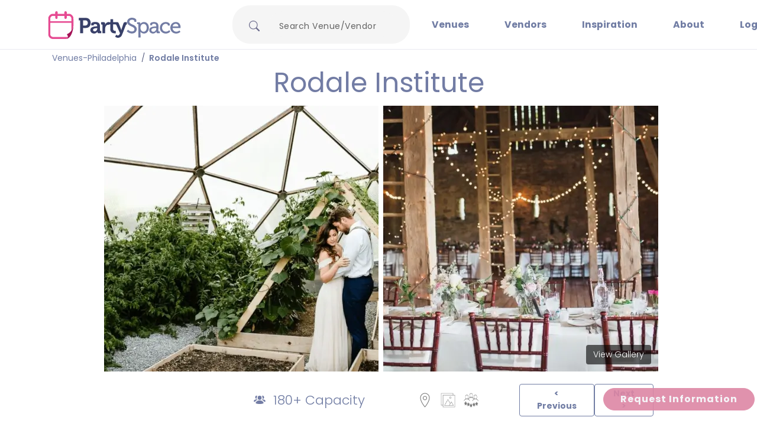

--- FILE ---
content_type: text/html; charset=utf-8
request_url: https://partyspace.com/philadelphia/venue/Rodale-Institute
body_size: 53989
content:
<!DOCTYPE html><html lang="en" data-critters-container><head>
  <meta charset="utf-8">
  <meta name="viewport" content="width=device-width, initial-scale=1, maximum-scale=1, user-scalable=no">
  <base href="/">
  <title>Rodale Institute Wedding Venue in Philadelphia | PartySpace</title>


  <!-- Critical preconnects (only for immediate resources) -->
  <link rel="preconnect" href="https://images.partyspace.com">
  <link rel="preconnect" href="https://api.partyspace.com">
  <link rel="preconnect" href="https://use.typekit.net" crossorigin>

  <!-- Optimized CSS loading with reduced priority -->
  <link rel="preload" href="https://cdn.jsdelivr.net/npm/bootstrap@5.2.3/dist/css/bootstrap.min.css" as="style" onload="this.rel='stylesheet'" fetchpriority="low">
  <noscript>
    <link rel="stylesheet" href="https://cdn.jsdelivr.net/npm/bootstrap@5.2.3/dist/css/bootstrap.min.css">
  </noscript>

  <!-- Local Fonts - Zero External Requests -->
  <link rel="preload" href="https://assets.partyspace.com/assets/fonts/poppins-400.woff2" as="font" type="font/woff2" crossorigin>
  <link rel="preload" href="https://assets.partyspace.com/assets/fonts/poppins-600.woff2" as="font" type="font/woff2" crossorigin>
  <link rel="stylesheet" href="https://assets.partyspace.com/assets/fonts/fonts.css">
  <link rel="stylesheet" href="https://cdnjs.cloudflare.com/ajax/libs/font-awesome/4.7.0/css/font-awesome.min.css">


  <!-- TypeKit CSS - Required, loaded with low priority -->
  <link rel="preload" href="https://use.typekit.net/buu4eqm.css" as="style" onload="this.rel='stylesheet'" fetchpriority="low">
  <noscript>
    <link rel="stylesheet" href="https://use.typekit.net/buu4eqm.css">
  </noscript>

  <!-- Material Icons - Keep as CDN for now (optional) -->
  <link rel="preload" href="https://fonts.googleapis.com/icon?family=Material+Icons" as="style" onload="this.rel='stylesheet'" fetchpriority="low">
  <noscript>
    <link rel="stylesheet" href="https://fonts.googleapis.com/icon?family=Material+Icons">
  </noscript>

  <!-- Critical CSS for faster initial render -->
  <style>
    /* Critical CSS - Above the fold styles */
    :root {
      --offwhite: #F4F4F8;
      --gray: #E9EAF1;
      --pink: #DD86A4;
      --bluegray: #717DA4;
      --blue: #394069;
      --body: "Poppins", "Helvetica Neue", Arial, sans-serif;
      --heading: "Poppins", "Helvetica Neue", Arial, sans-serif;
    }

    html,
    body {
      font-family: "Poppins-Fallback", "Helvetica Neue", Arial, sans-serif;
      /* Immediate fallback to prevent layout shifts */
      font-size: 14px;
      line-height: 1.5;
      color: var(--blue);
      font-weight: 300;
      margin: 0;
      padding: 0;
    }

    /* Progressive enhancement once local fonts load */
    .fonts-loaded {
      font-family: "Poppins", "Poppins-Fallback", "Helvetica Neue", Arial, sans-serif;
    }

    .fonts-loaded .head {
      font-family: "Poppins", "Poppins-Fallback", "Helvetica Neue", Arial, sans-serif;
    }

    body,
    .page-content {
      overflow-x: hidden;
      overflow-y: visible;
    }

    /* Optimize hero image container for immediate render */
    .hero-image {
      height: 70vh;
      contain: layout style paint;
      will-change: auto;
      transform: translateZ(0);
    }

    .hero-image img {
      height: 100%;
      width: 100%;
      object-fit: cover;
      object-position: center;
      display: block;
      transform: translateZ(0);
    }

    .lcp-image-slider-wrapper {
      min-height: 420px;
      position: relative;
      contain: layout;
    }

    .venue-page-hero_slider {
      /* min-height: 420px; */
      min-height: 250px;
      position: relative;
      contain: layout;
    }

    .head {
      margin-top: 5px !important;
      margin-bottom: 12px !important;
      font-size: 46px !important;
      text-align: center;
      font-display: swap;
      /* Prevent font render blocking */
    }

    @media (max-width: 992px) {
      .head {
        margin-top: 12px !important;
        font-size: 28px !important;
      }

      .lcp-image-slider-wrapper {
        min-height: 250px;
      }

      .hero-image {
        height: 300px;
      }
    }

    /* Progressive enhancement for loaded fonts */
    .fonts-loaded {
      font-family: var(--body);
    }
  </style>

  <script>
    // Load Google Analytics (completely deferred)
    var script = document.createElement('script');
    script.async = true;
    script.src = 'https://www.googletagmanager.com/gtag/js?id=G-NYFYHGQQH9';
    document.head.appendChild(script);

    // Initialize gtag
    window.dataLayer = window.dataLayer || [];
    function gtag() { dataLayer.push(arguments); }
    gtag('js', new Date());
    gtag('config', 'G-NYFYHGQQH9', {
      send_page_view: false  // Disable auto page view for SSR apps
    });
    gtag('config', 'AW-1072724518');
    window.gtag = gtag;

    // Load Google Tag Manager (completely deferred)
    (function (w, d, s, l, i) {
      w[l] = w[l] || []; w[l].push({
        'gtm.start': new Date().getTime(), event: 'gtm.js'
      });
      var f = d.getElementsByTagName(s)[0],
        j = d.createElement(s), dl = l != 'dataLayer' ? '&l=' + l : '';
      j.async = true;
      j.src = 'https://www.googletagmanager.com/gtm.js?id=' + i + dl;
      f.parentNode.insertBefore(j, f);
    })(window, document, 'script', 'dataLayer', 'GTM-MR8TG3L');
  </script>

  <!-- REMOVED ALL ANALYTICS - Zero render blocking scripts -->
  <script>
    // Minimal critical-only JavaScript
    // Analytics loading COMPLETELY deferred until after user interaction
    let analyticsLoaded = false;

    function loadAnalytics() {
      if (analyticsLoaded) return;
      analyticsLoaded = true;

      // Only load analytics after user interaction or 10 seconds
      setTimeout(() => {
        // Load Clarity (completely deferred)
        (function (c, l, a, r, i, t, y) {
          c[a] = c[a] || function () { (c[a].q = c[a].q || []).push(arguments) };
          t = l.createElement(r); t.async = 1; t.src = "https://www.clarity.ms/tag/" + i;
          y = l.getElementsByTagName(r)[0]; y.parentNode.insertBefore(t, y);
        })(window, document, "clarity", "script", "tm2tfclqpr");
      }, 10000); // 10 second delay
    }

    // Load analytics on first user interaction OR after 10 seconds
    ['click', 'scroll', 'keydown', 'touchstart'].forEach(event => {
      document.addEventListener(event, loadAnalytics, { once: true, passive: true });
    });

    // Fallback after 10 seconds
    setTimeout(loadAnalytics, 10000);
  </script>
<style>.cdk-visually-hidden{border:0;clip:rect(0 0 0 0);height:1px;margin:-1px;overflow:hidden;padding:0;position:absolute;width:1px;white-space:nowrap;outline:0;-webkit-appearance:none;-moz-appearance:none;left:0}html{--mat-ripple-color:rgba(0, 0, 0, .1)}html{--mat-option-selected-state-label-text-color:#3f51b5;--mat-option-label-text-color:rgba(0, 0, 0, .87);--mat-option-hover-state-layer-color:rgba(0, 0, 0, .04);--mat-option-focus-state-layer-color:rgba(0, 0, 0, .04);--mat-option-selected-state-layer-color:rgba(0, 0, 0, .04)}html{--mat-optgroup-label-text-color:rgba(0, 0, 0, .87)}.mat-primary{--mat-full-pseudo-checkbox-selected-icon-color:#3f51b5;--mat-full-pseudo-checkbox-selected-checkmark-color:#fafafa;--mat-full-pseudo-checkbox-unselected-icon-color:rgba(0, 0, 0, .54);--mat-full-pseudo-checkbox-disabled-selected-checkmark-color:#fafafa;--mat-full-pseudo-checkbox-disabled-unselected-icon-color:#b0b0b0;--mat-full-pseudo-checkbox-disabled-selected-icon-color:#b0b0b0;--mat-minimal-pseudo-checkbox-selected-checkmark-color:#3f51b5;--mat-minimal-pseudo-checkbox-disabled-selected-checkmark-color:#b0b0b0}html{--mat-full-pseudo-checkbox-selected-icon-color:#ff4081;--mat-full-pseudo-checkbox-selected-checkmark-color:#fafafa;--mat-full-pseudo-checkbox-unselected-icon-color:rgba(0, 0, 0, .54);--mat-full-pseudo-checkbox-disabled-selected-checkmark-color:#fafafa;--mat-full-pseudo-checkbox-disabled-unselected-icon-color:#b0b0b0;--mat-full-pseudo-checkbox-disabled-selected-icon-color:#b0b0b0;--mat-minimal-pseudo-checkbox-selected-checkmark-color:#ff4081;--mat-minimal-pseudo-checkbox-disabled-selected-checkmark-color:#b0b0b0}html{--mat-app-background-color:#fafafa;--mat-app-text-color:rgba(0, 0, 0, .87)}html{--mat-option-label-text-font:Roboto, sans-serif;--mat-option-label-text-line-height:24px;--mat-option-label-text-size:16px;--mat-option-label-text-tracking:.03125em;--mat-option-label-text-weight:400}html{--mat-optgroup-label-text-font:Roboto, sans-serif;--mat-optgroup-label-text-line-height:24px;--mat-optgroup-label-text-size:16px;--mat-optgroup-label-text-tracking:.03125em;--mat-optgroup-label-text-weight:400}html{--mdc-elevated-card-container-shape:4px;--mdc-outlined-card-container-shape:4px;--mdc-outlined-card-outline-width:1px}html{--mdc-elevated-card-container-color:white;--mdc-elevated-card-container-elevation:0px 2px 1px -1px rgba(0, 0, 0, .2), 0px 1px 1px 0px rgba(0, 0, 0, .14), 0px 1px 3px 0px rgba(0, 0, 0, .12);--mdc-outlined-card-container-color:white;--mdc-outlined-card-outline-color:rgba(0, 0, 0, .12);--mdc-outlined-card-container-elevation:0px 0px 0px 0px rgba(0, 0, 0, .2), 0px 0px 0px 0px rgba(0, 0, 0, .14), 0px 0px 0px 0px rgba(0, 0, 0, .12);--mat-card-subtitle-text-color:rgba(0, 0, 0, .54)}html{--mat-card-title-text-font:Roboto, sans-serif;--mat-card-title-text-line-height:32px;--mat-card-title-text-size:20px;--mat-card-title-text-tracking:.0125em;--mat-card-title-text-weight:500;--mat-card-subtitle-text-font:Roboto, sans-serif;--mat-card-subtitle-text-line-height:22px;--mat-card-subtitle-text-size:14px;--mat-card-subtitle-text-tracking:.0071428571em;--mat-card-subtitle-text-weight:500}html{--mdc-linear-progress-active-indicator-height:4px;--mdc-linear-progress-track-height:4px;--mdc-linear-progress-track-shape:0}html{--mdc-plain-tooltip-container-shape:4px;--mdc-plain-tooltip-supporting-text-line-height:16px}html{--mdc-plain-tooltip-container-color:#616161;--mdc-plain-tooltip-supporting-text-color:#fff}html{--mdc-plain-tooltip-supporting-text-font:Roboto, sans-serif;--mdc-plain-tooltip-supporting-text-size:12px;--mdc-plain-tooltip-supporting-text-weight:400;--mdc-plain-tooltip-supporting-text-tracking:.0333333333em}html{--mdc-filled-text-field-active-indicator-height:1px;--mdc-filled-text-field-focus-active-indicator-height:2px;--mdc-filled-text-field-container-shape:4px;--mdc-outlined-text-field-outline-width:1px;--mdc-outlined-text-field-focus-outline-width:2px;--mdc-outlined-text-field-container-shape:4px}html{--mdc-filled-text-field-caret-color:#3f51b5;--mdc-filled-text-field-focus-active-indicator-color:#3f51b5;--mdc-filled-text-field-focus-label-text-color:rgba(63, 81, 181, .87);--mdc-filled-text-field-container-color:whitesmoke;--mdc-filled-text-field-disabled-container-color:#fafafa;--mdc-filled-text-field-label-text-color:rgba(0, 0, 0, .6);--mdc-filled-text-field-hover-label-text-color:rgba(0, 0, 0, .6);--mdc-filled-text-field-disabled-label-text-color:rgba(0, 0, 0, .38);--mdc-filled-text-field-input-text-color:rgba(0, 0, 0, .87);--mdc-filled-text-field-disabled-input-text-color:rgba(0, 0, 0, .38);--mdc-filled-text-field-input-text-placeholder-color:rgba(0, 0, 0, .6);--mdc-filled-text-field-error-hover-label-text-color:#f44336;--mdc-filled-text-field-error-focus-label-text-color:#f44336;--mdc-filled-text-field-error-label-text-color:#f44336;--mdc-filled-text-field-error-caret-color:#f44336;--mdc-filled-text-field-active-indicator-color:rgba(0, 0, 0, .42);--mdc-filled-text-field-disabled-active-indicator-color:rgba(0, 0, 0, .06);--mdc-filled-text-field-hover-active-indicator-color:rgba(0, 0, 0, .87);--mdc-filled-text-field-error-active-indicator-color:#f44336;--mdc-filled-text-field-error-focus-active-indicator-color:#f44336;--mdc-filled-text-field-error-hover-active-indicator-color:#f44336;--mdc-outlined-text-field-caret-color:#3f51b5;--mdc-outlined-text-field-focus-outline-color:#3f51b5;--mdc-outlined-text-field-focus-label-text-color:rgba(63, 81, 181, .87);--mdc-outlined-text-field-label-text-color:rgba(0, 0, 0, .6);--mdc-outlined-text-field-hover-label-text-color:rgba(0, 0, 0, .6);--mdc-outlined-text-field-disabled-label-text-color:rgba(0, 0, 0, .38);--mdc-outlined-text-field-input-text-color:rgba(0, 0, 0, .87);--mdc-outlined-text-field-disabled-input-text-color:rgba(0, 0, 0, .38);--mdc-outlined-text-field-input-text-placeholder-color:rgba(0, 0, 0, .6);--mdc-outlined-text-field-error-caret-color:#f44336;--mdc-outlined-text-field-error-focus-label-text-color:#f44336;--mdc-outlined-text-field-error-label-text-color:#f44336;--mdc-outlined-text-field-error-hover-label-text-color:#f44336;--mdc-outlined-text-field-outline-color:rgba(0, 0, 0, .38);--mdc-outlined-text-field-disabled-outline-color:rgba(0, 0, 0, .06);--mdc-outlined-text-field-hover-outline-color:rgba(0, 0, 0, .87);--mdc-outlined-text-field-error-focus-outline-color:#f44336;--mdc-outlined-text-field-error-hover-outline-color:#f44336;--mdc-outlined-text-field-error-outline-color:#f44336;--mat-form-field-focus-select-arrow-color:rgba(63, 81, 181, .87);--mat-form-field-disabled-input-text-placeholder-color:rgba(0, 0, 0, .38);--mat-form-field-state-layer-color:rgba(0, 0, 0, .87);--mat-form-field-error-text-color:#f44336;--mat-form-field-select-option-text-color:inherit;--mat-form-field-select-disabled-option-text-color:GrayText;--mat-form-field-leading-icon-color:unset;--mat-form-field-disabled-leading-icon-color:unset;--mat-form-field-trailing-icon-color:unset;--mat-form-field-disabled-trailing-icon-color:unset;--mat-form-field-error-focus-trailing-icon-color:unset;--mat-form-field-error-hover-trailing-icon-color:unset;--mat-form-field-error-trailing-icon-color:unset;--mat-form-field-enabled-select-arrow-color:rgba(0, 0, 0, .54);--mat-form-field-disabled-select-arrow-color:rgba(0, 0, 0, .38);--mat-form-field-hover-state-layer-opacity:.04;--mat-form-field-focus-state-layer-opacity:.08}html{--mat-form-field-container-height:56px;--mat-form-field-filled-label-display:block;--mat-form-field-container-vertical-padding:16px;--mat-form-field-filled-with-label-container-padding-top:24px;--mat-form-field-filled-with-label-container-padding-bottom:8px}html{--mdc-filled-text-field-label-text-font:Roboto, sans-serif;--mdc-filled-text-field-label-text-size:16px;--mdc-filled-text-field-label-text-tracking:.03125em;--mdc-filled-text-field-label-text-weight:400;--mdc-outlined-text-field-label-text-font:Roboto, sans-serif;--mdc-outlined-text-field-label-text-size:16px;--mdc-outlined-text-field-label-text-tracking:.03125em;--mdc-outlined-text-field-label-text-weight:400;--mat-form-field-container-text-font:Roboto, sans-serif;--mat-form-field-container-text-line-height:24px;--mat-form-field-container-text-size:16px;--mat-form-field-container-text-tracking:.03125em;--mat-form-field-container-text-weight:400;--mat-form-field-outlined-label-text-populated-size:16px;--mat-form-field-subscript-text-font:Roboto, sans-serif;--mat-form-field-subscript-text-line-height:20px;--mat-form-field-subscript-text-size:12px;--mat-form-field-subscript-text-tracking:.0333333333em;--mat-form-field-subscript-text-weight:400}html{--mat-select-container-elevation-shadow:0px 5px 5px -3px rgba(0, 0, 0, .2), 0px 8px 10px 1px rgba(0, 0, 0, .14), 0px 3px 14px 2px rgba(0, 0, 0, .12)}html{--mat-select-panel-background-color:white;--mat-select-enabled-trigger-text-color:rgba(0, 0, 0, .87);--mat-select-disabled-trigger-text-color:rgba(0, 0, 0, .38);--mat-select-placeholder-text-color:rgba(0, 0, 0, .6);--mat-select-enabled-arrow-color:rgba(0, 0, 0, .54);--mat-select-disabled-arrow-color:rgba(0, 0, 0, .38);--mat-select-focused-arrow-color:rgba(63, 81, 181, .87);--mat-select-invalid-arrow-color:rgba(244, 67, 54, .87)}html{--mat-select-arrow-transform:translateY(-8px)}html{--mat-select-trigger-text-font:Roboto, sans-serif;--mat-select-trigger-text-line-height:24px;--mat-select-trigger-text-size:16px;--mat-select-trigger-text-tracking:.03125em;--mat-select-trigger-text-weight:400}html{--mat-autocomplete-container-shape:4px;--mat-autocomplete-container-elevation-shadow:0px 5px 5px -3px rgba(0, 0, 0, .2), 0px 8px 10px 1px rgba(0, 0, 0, .14), 0px 3px 14px 2px rgba(0, 0, 0, .12)}html{--mat-autocomplete-background-color:white}html{--mdc-dialog-container-elevation-shadow:0px 11px 15px -7px rgba(0, 0, 0, .2), 0px 24px 38px 3px rgba(0, 0, 0, .14), 0px 9px 46px 8px rgba(0, 0, 0, .12);--mdc-dialog-container-shadow-color:#000;--mdc-dialog-container-shape:4px;--mat-dialog-container-max-width:80vw;--mat-dialog-container-small-max-width:80vw;--mat-dialog-container-min-width:0;--mat-dialog-actions-alignment:start;--mat-dialog-actions-padding:8px;--mat-dialog-content-padding:20px 24px;--mat-dialog-with-actions-content-padding:20px 24px;--mat-dialog-headline-padding:0 24px 9px}html{--mdc-dialog-container-color:white;--mdc-dialog-subhead-color:rgba(0, 0, 0, .87);--mdc-dialog-supporting-text-color:rgba(0, 0, 0, .6)}html{--mdc-dialog-subhead-font:Roboto, sans-serif;--mdc-dialog-subhead-line-height:32px;--mdc-dialog-subhead-size:20px;--mdc-dialog-subhead-weight:500;--mdc-dialog-subhead-tracking:.0125em;--mdc-dialog-supporting-text-font:Roboto, sans-serif;--mdc-dialog-supporting-text-line-height:24px;--mdc-dialog-supporting-text-size:16px;--mdc-dialog-supporting-text-weight:400;--mdc-dialog-supporting-text-tracking:.03125em}html{--mdc-switch-disabled-selected-icon-opacity:.38;--mdc-switch-disabled-track-opacity:.12;--mdc-switch-disabled-unselected-icon-opacity:.38;--mdc-switch-handle-height:20px;--mdc-switch-handle-shape:10px;--mdc-switch-handle-width:20px;--mdc-switch-selected-icon-size:18px;--mdc-switch-track-height:14px;--mdc-switch-track-shape:7px;--mdc-switch-track-width:36px;--mdc-switch-unselected-icon-size:18px;--mdc-switch-selected-focus-state-layer-opacity:.12;--mdc-switch-selected-hover-state-layer-opacity:.04;--mdc-switch-selected-pressed-state-layer-opacity:.1;--mdc-switch-unselected-focus-state-layer-opacity:.12;--mdc-switch-unselected-hover-state-layer-opacity:.04;--mdc-switch-unselected-pressed-state-layer-opacity:.1;--mat-switch-disabled-selected-handle-opacity:.38;--mat-switch-disabled-unselected-handle-opacity:.38;--mat-switch-unselected-handle-size:20px;--mat-switch-selected-handle-size:20px;--mat-switch-pressed-handle-size:20px;--mat-switch-with-icon-handle-size:20px;--mat-switch-selected-handle-horizontal-margin:0;--mat-switch-selected-with-icon-handle-horizontal-margin:0;--mat-switch-selected-pressed-handle-horizontal-margin:0;--mat-switch-unselected-handle-horizontal-margin:0;--mat-switch-unselected-with-icon-handle-horizontal-margin:0;--mat-switch-unselected-pressed-handle-horizontal-margin:0;--mat-switch-visible-track-opacity:1;--mat-switch-hidden-track-opacity:1;--mat-switch-visible-track-transition:transform 75ms 0ms cubic-bezier(0, 0, .2, 1);--mat-switch-hidden-track-transition:transform 75ms 0ms cubic-bezier(.4, 0, .6, 1);--mat-switch-track-outline-width:1px;--mat-switch-track-outline-color:transparent;--mat-switch-selected-track-outline-width:1px;--mat-switch-disabled-unselected-track-outline-width:1px;--mat-switch-disabled-unselected-track-outline-color:transparent}html{--mdc-switch-selected-focus-state-layer-color:#3949ab;--mdc-switch-selected-handle-color:#3949ab;--mdc-switch-selected-hover-state-layer-color:#3949ab;--mdc-switch-selected-pressed-state-layer-color:#3949ab;--mdc-switch-selected-focus-handle-color:#1a237e;--mdc-switch-selected-hover-handle-color:#1a237e;--mdc-switch-selected-pressed-handle-color:#1a237e;--mdc-switch-selected-focus-track-color:#7986cb;--mdc-switch-selected-hover-track-color:#7986cb;--mdc-switch-selected-pressed-track-color:#7986cb;--mdc-switch-selected-track-color:#7986cb;--mdc-switch-disabled-selected-handle-color:#424242;--mdc-switch-disabled-selected-icon-color:#fff;--mdc-switch-disabled-selected-track-color:#424242;--mdc-switch-disabled-unselected-handle-color:#424242;--mdc-switch-disabled-unselected-icon-color:#fff;--mdc-switch-disabled-unselected-track-color:#424242;--mdc-switch-handle-surface-color:var(--mdc-theme-surface, #fff);--mdc-switch-handle-elevation-shadow:0px 2px 1px -1px rgba(0, 0, 0, .2), 0px 1px 1px 0px rgba(0, 0, 0, .14), 0px 1px 3px 0px rgba(0, 0, 0, .12);--mdc-switch-handle-shadow-color:black;--mdc-switch-disabled-handle-elevation-shadow:0px 0px 0px 0px rgba(0, 0, 0, .2), 0px 0px 0px 0px rgba(0, 0, 0, .14), 0px 0px 0px 0px rgba(0, 0, 0, .12);--mdc-switch-selected-icon-color:#fff;--mdc-switch-unselected-focus-handle-color:#212121;--mdc-switch-unselected-focus-state-layer-color:#424242;--mdc-switch-unselected-focus-track-color:#e0e0e0;--mdc-switch-unselected-handle-color:#616161;--mdc-switch-unselected-hover-handle-color:#212121;--mdc-switch-unselected-hover-state-layer-color:#424242;--mdc-switch-unselected-hover-track-color:#e0e0e0;--mdc-switch-unselected-icon-color:#fff;--mdc-switch-unselected-pressed-handle-color:#212121;--mdc-switch-unselected-pressed-state-layer-color:#424242;--mdc-switch-unselected-pressed-track-color:#e0e0e0;--mdc-switch-unselected-track-color:#e0e0e0;--mdc-switch-disabled-label-text-color: rgba(0, 0, 0, .38)}html{--mdc-switch-state-layer-size:40px}html{--mdc-radio-disabled-selected-icon-opacity:.38;--mdc-radio-disabled-unselected-icon-opacity:.38;--mdc-radio-state-layer-size:40px}html{--mdc-radio-state-layer-size:40px;--mat-radio-touch-target-display:block}html{--mat-slider-value-indicator-width:auto;--mat-slider-value-indicator-height:32px;--mat-slider-value-indicator-caret-display:block;--mat-slider-value-indicator-border-radius:4px;--mat-slider-value-indicator-padding:0 12px;--mat-slider-value-indicator-text-transform:none;--mat-slider-value-indicator-container-transform:translateX(-50%);--mdc-slider-active-track-height:6px;--mdc-slider-active-track-shape:9999px;--mdc-slider-handle-height:20px;--mdc-slider-handle-shape:50%;--mdc-slider-handle-width:20px;--mdc-slider-inactive-track-height:4px;--mdc-slider-inactive-track-shape:9999px;--mdc-slider-with-overlap-handle-outline-width:1px;--mdc-slider-with-tick-marks-active-container-opacity:.6;--mdc-slider-with-tick-marks-container-shape:50%;--mdc-slider-with-tick-marks-container-size:2px;--mdc-slider-with-tick-marks-inactive-container-opacity:.6}html{--mdc-slider-handle-color:#3f51b5;--mdc-slider-focus-handle-color:#3f51b5;--mdc-slider-hover-handle-color:#3f51b5;--mdc-slider-active-track-color:#3f51b5;--mdc-slider-inactive-track-color:#3f51b5;--mdc-slider-with-tick-marks-inactive-container-color:#3f51b5;--mdc-slider-with-tick-marks-active-container-color:white;--mdc-slider-disabled-active-track-color:#000;--mdc-slider-disabled-handle-color:#000;--mdc-slider-disabled-inactive-track-color:#000;--mdc-slider-label-container-color:#000;--mdc-slider-label-label-text-color:#fff;--mdc-slider-with-overlap-handle-outline-color:#fff;--mdc-slider-with-tick-marks-disabled-container-color:#000;--mdc-slider-handle-elevation:0px 2px 1px -1px rgba(0, 0, 0, .2), 0px 1px 1px 0px rgba(0, 0, 0, .14), 0px 1px 3px 0px rgba(0, 0, 0, .12);--mat-slider-ripple-color:#3f51b5;--mat-slider-hover-state-layer-color:rgba(63, 81, 181, .05);--mat-slider-focus-state-layer-color:rgba(63, 81, 181, .2);--mat-slider-value-indicator-opacity:.6}html{--mdc-slider-label-label-text-font:Roboto, sans-serif;--mdc-slider-label-label-text-size:14px;--mdc-slider-label-label-text-line-height:22px;--mdc-slider-label-label-text-tracking:.0071428571em;--mdc-slider-label-label-text-weight:500}html{--mat-menu-container-shape:4px;--mat-menu-divider-bottom-spacing:0;--mat-menu-divider-top-spacing:0;--mat-menu-item-spacing:16px;--mat-menu-item-icon-size:24px;--mat-menu-item-leading-spacing:16px;--mat-menu-item-trailing-spacing:16px;--mat-menu-item-with-icon-leading-spacing:16px;--mat-menu-item-with-icon-trailing-spacing:16px}html{--mat-menu-item-label-text-color:rgba(0, 0, 0, .87);--mat-menu-item-icon-color:rgba(0, 0, 0, .87);--mat-menu-item-hover-state-layer-color:rgba(0, 0, 0, .04);--mat-menu-item-focus-state-layer-color:rgba(0, 0, 0, .04);--mat-menu-container-color:white;--mat-menu-divider-color:rgba(0, 0, 0, .12)}html{--mat-menu-item-label-text-font:Roboto, sans-serif;--mat-menu-item-label-text-size:16px;--mat-menu-item-label-text-tracking:.03125em;--mat-menu-item-label-text-line-height:24px;--mat-menu-item-label-text-weight:400}html{--mdc-list-list-item-container-shape:0;--mdc-list-list-item-leading-avatar-shape:50%;--mdc-list-list-item-container-color:transparent;--mdc-list-list-item-selected-container-color:transparent;--mdc-list-list-item-leading-avatar-color:transparent;--mdc-list-list-item-leading-icon-size:24px;--mdc-list-list-item-leading-avatar-size:40px;--mdc-list-list-item-trailing-icon-size:24px;--mdc-list-list-item-disabled-state-layer-color:transparent;--mdc-list-list-item-disabled-state-layer-opacity:0;--mdc-list-list-item-disabled-label-text-opacity:.38;--mdc-list-list-item-disabled-leading-icon-opacity:.38;--mdc-list-list-item-disabled-trailing-icon-opacity:.38;--mat-list-active-indicator-color:transparent;--mat-list-active-indicator-shape:4px}html{--mdc-list-list-item-label-text-color:rgba(0, 0, 0, .87);--mdc-list-list-item-supporting-text-color:rgba(0, 0, 0, .54);--mdc-list-list-item-leading-icon-color:rgba(0, 0, 0, .38);--mdc-list-list-item-trailing-supporting-text-color:rgba(0, 0, 0, .38);--mdc-list-list-item-trailing-icon-color:rgba(0, 0, 0, .38);--mdc-list-list-item-selected-trailing-icon-color:rgba(0, 0, 0, .38);--mdc-list-list-item-disabled-label-text-color:black;--mdc-list-list-item-disabled-leading-icon-color:black;--mdc-list-list-item-disabled-trailing-icon-color:black;--mdc-list-list-item-hover-label-text-color:rgba(0, 0, 0, .87);--mdc-list-list-item-hover-leading-icon-color:rgba(0, 0, 0, .38);--mdc-list-list-item-hover-trailing-icon-color:rgba(0, 0, 0, .38);--mdc-list-list-item-focus-label-text-color:rgba(0, 0, 0, .87);--mdc-list-list-item-hover-state-layer-color:black;--mdc-list-list-item-hover-state-layer-opacity:.04;--mdc-list-list-item-focus-state-layer-color:black;--mdc-list-list-item-focus-state-layer-opacity:.12}html{--mdc-list-list-item-one-line-container-height:48px;--mdc-list-list-item-two-line-container-height:64px;--mdc-list-list-item-three-line-container-height:88px;--mat-list-list-item-leading-icon-start-space:16px;--mat-list-list-item-leading-icon-end-space:32px}html{--mdc-list-list-item-label-text-font:Roboto, sans-serif;--mdc-list-list-item-label-text-line-height:24px;--mdc-list-list-item-label-text-size:16px;--mdc-list-list-item-label-text-tracking:.03125em;--mdc-list-list-item-label-text-weight:400;--mdc-list-list-item-supporting-text-font:Roboto, sans-serif;--mdc-list-list-item-supporting-text-line-height:20px;--mdc-list-list-item-supporting-text-size:14px;--mdc-list-list-item-supporting-text-tracking:.0178571429em;--mdc-list-list-item-supporting-text-weight:400;--mdc-list-list-item-trailing-supporting-text-font:Roboto, sans-serif;--mdc-list-list-item-trailing-supporting-text-line-height:20px;--mdc-list-list-item-trailing-supporting-text-size:12px;--mdc-list-list-item-trailing-supporting-text-tracking:.0333333333em;--mdc-list-list-item-trailing-supporting-text-weight:400}html{--mat-paginator-container-text-color:rgba(0, 0, 0, .87);--mat-paginator-container-background-color:white;--mat-paginator-enabled-icon-color:rgba(0, 0, 0, .54);--mat-paginator-disabled-icon-color:rgba(0, 0, 0, .12)}html{--mat-paginator-container-size:56px;--mat-paginator-form-field-container-height:40px;--mat-paginator-form-field-container-vertical-padding:8px}html{--mat-paginator-container-text-font:Roboto, sans-serif;--mat-paginator-container-text-line-height:20px;--mat-paginator-container-text-size:12px;--mat-paginator-container-text-tracking:.0333333333em;--mat-paginator-container-text-weight:400;--mat-paginator-select-trigger-text-size:12px}html{--mdc-tab-indicator-active-indicator-height:2px;--mdc-tab-indicator-active-indicator-shape:0;--mdc-secondary-navigation-tab-container-height:48px;--mat-tab-header-divider-color:transparent;--mat-tab-header-divider-height:0}html{--mdc-checkbox-disabled-selected-checkmark-color:#fff;--mdc-checkbox-selected-focus-state-layer-opacity:.16;--mdc-checkbox-selected-hover-state-layer-opacity:.04;--mdc-checkbox-selected-pressed-state-layer-opacity:.16;--mdc-checkbox-unselected-focus-state-layer-opacity:.16;--mdc-checkbox-unselected-hover-state-layer-opacity:.04;--mdc-checkbox-unselected-pressed-state-layer-opacity:.16}html{--mdc-checkbox-disabled-selected-icon-color:rgba(0, 0, 0, .38);--mdc-checkbox-disabled-unselected-icon-color:rgba(0, 0, 0, .38);--mdc-checkbox-selected-checkmark-color:white;--mdc-checkbox-selected-focus-icon-color:#ff4081;--mdc-checkbox-selected-hover-icon-color:#ff4081;--mdc-checkbox-selected-icon-color:#ff4081;--mdc-checkbox-selected-pressed-icon-color:#ff4081;--mdc-checkbox-unselected-focus-icon-color:#212121;--mdc-checkbox-unselected-hover-icon-color:#212121;--mdc-checkbox-unselected-icon-color:rgba(0, 0, 0, .54);--mdc-checkbox-unselected-pressed-icon-color:rgba(0, 0, 0, .54);--mdc-checkbox-selected-focus-state-layer-color:#ff4081;--mdc-checkbox-selected-hover-state-layer-color:#ff4081;--mdc-checkbox-selected-pressed-state-layer-color:#ff4081;--mdc-checkbox-unselected-focus-state-layer-color:black;--mdc-checkbox-unselected-hover-state-layer-color:black;--mdc-checkbox-unselected-pressed-state-layer-color:black;--mat-checkbox-disabled-label-color:rgba(0, 0, 0, .38)}html{--mdc-checkbox-state-layer-size:40px;--mat-checkbox-touch-target-display:block}html{--mdc-text-button-container-shape:4px;--mdc-text-button-keep-touch-target:false;--mdc-filled-button-container-shape:4px;--mdc-filled-button-keep-touch-target:false;--mdc-protected-button-container-shape:4px;--mdc-protected-button-keep-touch-target:false;--mdc-outlined-button-keep-touch-target:false;--mdc-outlined-button-outline-width:1px;--mdc-outlined-button-container-shape:4px;--mat-text-button-horizontal-padding:8px;--mat-text-button-with-icon-horizontal-padding:8px;--mat-text-button-icon-spacing:8px;--mat-text-button-icon-offset:0;--mat-filled-button-horizontal-padding:16px;--mat-filled-button-icon-spacing:8px;--mat-filled-button-icon-offset:-4px;--mat-protected-button-horizontal-padding:16px;--mat-protected-button-icon-spacing:8px;--mat-protected-button-icon-offset:-4px;--mat-outlined-button-horizontal-padding:15px;--mat-outlined-button-icon-spacing:8px;--mat-outlined-button-icon-offset:-4px}html{--mdc-text-button-label-text-color:black;--mdc-text-button-disabled-label-text-color:rgba(0, 0, 0, .38);--mat-text-button-state-layer-color:black;--mat-text-button-disabled-state-layer-color:black;--mat-text-button-ripple-color:rgba(0, 0, 0, .1);--mat-text-button-hover-state-layer-opacity:.04;--mat-text-button-focus-state-layer-opacity:.12;--mat-text-button-pressed-state-layer-opacity:.12;--mdc-filled-button-container-color:white;--mdc-filled-button-label-text-color:black;--mdc-filled-button-disabled-container-color:rgba(0, 0, 0, .12);--mdc-filled-button-disabled-label-text-color:rgba(0, 0, 0, .38);--mat-filled-button-state-layer-color:black;--mat-filled-button-disabled-state-layer-color:black;--mat-filled-button-ripple-color:rgba(0, 0, 0, .1);--mat-filled-button-hover-state-layer-opacity:.04;--mat-filled-button-focus-state-layer-opacity:.12;--mat-filled-button-pressed-state-layer-opacity:.12;--mdc-protected-button-container-color:white;--mdc-protected-button-label-text-color:black;--mdc-protected-button-disabled-container-color:rgba(0, 0, 0, .12);--mdc-protected-button-disabled-label-text-color:rgba(0, 0, 0, .38);--mdc-protected-button-container-elevation-shadow:0px 3px 1px -2px rgba(0, 0, 0, .2), 0px 2px 2px 0px rgba(0, 0, 0, .14), 0px 1px 5px 0px rgba(0, 0, 0, .12);--mdc-protected-button-disabled-container-elevation-shadow:0px 0px 0px 0px rgba(0, 0, 0, .2), 0px 0px 0px 0px rgba(0, 0, 0, .14), 0px 0px 0px 0px rgba(0, 0, 0, .12);--mdc-protected-button-focus-container-elevation-shadow:0px 2px 4px -1px rgba(0, 0, 0, .2), 0px 4px 5px 0px rgba(0, 0, 0, .14), 0px 1px 10px 0px rgba(0, 0, 0, .12);--mdc-protected-button-hover-container-elevation-shadow:0px 2px 4px -1px rgba(0, 0, 0, .2), 0px 4px 5px 0px rgba(0, 0, 0, .14), 0px 1px 10px 0px rgba(0, 0, 0, .12);--mdc-protected-button-pressed-container-elevation-shadow:0px 5px 5px -3px rgba(0, 0, 0, .2), 0px 8px 10px 1px rgba(0, 0, 0, .14), 0px 3px 14px 2px rgba(0, 0, 0, .12);--mdc-protected-button-container-shadow-color:#000;--mat-protected-button-state-layer-color:black;--mat-protected-button-disabled-state-layer-color:black;--mat-protected-button-ripple-color:rgba(0, 0, 0, .1);--mat-protected-button-hover-state-layer-opacity:.04;--mat-protected-button-focus-state-layer-opacity:.12;--mat-protected-button-pressed-state-layer-opacity:.12;--mdc-outlined-button-disabled-outline-color:rgba(0, 0, 0, .12);--mdc-outlined-button-disabled-label-text-color:rgba(0, 0, 0, .38);--mdc-outlined-button-label-text-color:black;--mdc-outlined-button-outline-color:rgba(0, 0, 0, .12);--mat-outlined-button-state-layer-color:black;--mat-outlined-button-disabled-state-layer-color:black;--mat-outlined-button-ripple-color:rgba(0, 0, 0, .1);--mat-outlined-button-hover-state-layer-opacity:.04;--mat-outlined-button-focus-state-layer-opacity:.12;--mat-outlined-button-pressed-state-layer-opacity:.12}html{--mdc-text-button-container-height:36px;--mdc-filled-button-container-height:36px;--mdc-outlined-button-container-height:36px;--mdc-protected-button-container-height:36px;--mat-text-button-touch-target-display:block;--mat-filled-button-touch-target-display:block;--mat-protected-button-touch-target-display:block;--mat-outlined-button-touch-target-display:block}html{--mdc-text-button-label-text-font:Roboto, sans-serif;--mdc-text-button-label-text-size:14px;--mdc-text-button-label-text-tracking:.0892857143em;--mdc-text-button-label-text-weight:500;--mdc-text-button-label-text-transform:none;--mdc-filled-button-label-text-font:Roboto, sans-serif;--mdc-filled-button-label-text-size:14px;--mdc-filled-button-label-text-tracking:.0892857143em;--mdc-filled-button-label-text-weight:500;--mdc-filled-button-label-text-transform:none;--mdc-outlined-button-label-text-font:Roboto, sans-serif;--mdc-outlined-button-label-text-size:14px;--mdc-outlined-button-label-text-tracking:.0892857143em;--mdc-outlined-button-label-text-weight:500;--mdc-outlined-button-label-text-transform:none;--mdc-protected-button-label-text-font:Roboto, sans-serif;--mdc-protected-button-label-text-size:14px;--mdc-protected-button-label-text-tracking:.0892857143em;--mdc-protected-button-label-text-weight:500;--mdc-protected-button-label-text-transform:none}html{--mdc-icon-button-icon-size:24px}html{--mdc-icon-button-icon-color:inherit;--mdc-icon-button-disabled-icon-color:rgba(0, 0, 0, .38);--mat-icon-button-state-layer-color:black;--mat-icon-button-disabled-state-layer-color:black;--mat-icon-button-ripple-color:rgba(0, 0, 0, .1);--mat-icon-button-hover-state-layer-opacity:.04;--mat-icon-button-focus-state-layer-opacity:.12;--mat-icon-button-pressed-state-layer-opacity:.12}html{--mat-icon-button-touch-target-display:block}html{--mdc-fab-container-shape:50%;--mdc-fab-icon-size:24px;--mdc-fab-small-container-shape:50%;--mdc-fab-small-icon-size:24px;--mdc-extended-fab-container-height:48px;--mdc-extended-fab-container-shape:24px}html{--mdc-fab-container-color:white;--mdc-fab-container-elevation-shadow:0px 3px 5px -1px rgba(0, 0, 0, .2), 0px 6px 10px 0px rgba(0, 0, 0, .14), 0px 1px 18px 0px rgba(0, 0, 0, .12);--mdc-fab-focus-container-elevation-shadow:0px 5px 5px -3px rgba(0, 0, 0, .2), 0px 8px 10px 1px rgba(0, 0, 0, .14), 0px 3px 14px 2px rgba(0, 0, 0, .12);--mdc-fab-hover-container-elevation-shadow:0px 5px 5px -3px rgba(0, 0, 0, .2), 0px 8px 10px 1px rgba(0, 0, 0, .14), 0px 3px 14px 2px rgba(0, 0, 0, .12);--mdc-fab-pressed-container-elevation-shadow:0px 7px 8px -4px rgba(0, 0, 0, .2), 0px 12px 17px 2px rgba(0, 0, 0, .14), 0px 5px 22px 4px rgba(0, 0, 0, .12);--mdc-fab-container-shadow-color:#000;--mat-fab-foreground-color:black;--mat-fab-state-layer-color:black;--mat-fab-disabled-state-layer-color:black;--mat-fab-ripple-color:rgba(0, 0, 0, .1);--mat-fab-hover-state-layer-opacity:.04;--mat-fab-focus-state-layer-opacity:.12;--mat-fab-pressed-state-layer-opacity:.12;--mat-fab-disabled-state-container-color:rgba(0, 0, 0, .12);--mat-fab-disabled-state-foreground-color:rgba(0, 0, 0, .38);--mdc-fab-small-container-color:white;--mdc-fab-small-container-elevation-shadow:0px 3px 5px -1px rgba(0, 0, 0, .2), 0px 6px 10px 0px rgba(0, 0, 0, .14), 0px 1px 18px 0px rgba(0, 0, 0, .12);--mdc-fab-small-focus-container-elevation-shadow:0px 5px 5px -3px rgba(0, 0, 0, .2), 0px 8px 10px 1px rgba(0, 0, 0, .14), 0px 3px 14px 2px rgba(0, 0, 0, .12);--mdc-fab-small-hover-container-elevation-shadow:0px 5px 5px -3px rgba(0, 0, 0, .2), 0px 8px 10px 1px rgba(0, 0, 0, .14), 0px 3px 14px 2px rgba(0, 0, 0, .12);--mdc-fab-small-pressed-container-elevation-shadow:0px 7px 8px -4px rgba(0, 0, 0, .2), 0px 12px 17px 2px rgba(0, 0, 0, .14), 0px 5px 22px 4px rgba(0, 0, 0, .12);--mdc-fab-small-container-shadow-color:#000;--mat-fab-small-foreground-color:black;--mat-fab-small-state-layer-color:black;--mat-fab-small-disabled-state-layer-color:black;--mat-fab-small-ripple-color:rgba(0, 0, 0, .1);--mat-fab-small-hover-state-layer-opacity:.04;--mat-fab-small-focus-state-layer-opacity:.12;--mat-fab-small-pressed-state-layer-opacity:.12;--mat-fab-small-disabled-state-container-color:rgba(0, 0, 0, .12);--mat-fab-small-disabled-state-foreground-color:rgba(0, 0, 0, .38);--mdc-extended-fab-container-elevation-shadow:0px 3px 5px -1px rgba(0, 0, 0, .2), 0px 6px 10px 0px rgba(0, 0, 0, .14), 0px 1px 18px 0px rgba(0, 0, 0, .12);--mdc-extended-fab-focus-container-elevation-shadow:0px 5px 5px -3px rgba(0, 0, 0, .2), 0px 8px 10px 1px rgba(0, 0, 0, .14), 0px 3px 14px 2px rgba(0, 0, 0, .12);--mdc-extended-fab-hover-container-elevation-shadow:0px 5px 5px -3px rgba(0, 0, 0, .2), 0px 8px 10px 1px rgba(0, 0, 0, .14), 0px 3px 14px 2px rgba(0, 0, 0, .12);--mdc-extended-fab-pressed-container-elevation-shadow:0px 7px 8px -4px rgba(0, 0, 0, .2), 0px 12px 17px 2px rgba(0, 0, 0, .14), 0px 5px 22px 4px rgba(0, 0, 0, .12);--mdc-extended-fab-container-shadow-color:#000}html{--mat-fab-touch-target-display:block;--mat-fab-small-touch-target-display:block}html{--mdc-extended-fab-label-text-font:Roboto, sans-serif;--mdc-extended-fab-label-text-size:14px;--mdc-extended-fab-label-text-tracking:.0892857143em;--mdc-extended-fab-label-text-weight:500}html{--mdc-snackbar-container-shape:4px}html{--mdc-snackbar-container-color:#333333;--mdc-snackbar-supporting-text-color:rgba(255, 255, 255, .87);--mat-snack-bar-button-color:#ff4081}html{--mdc-snackbar-supporting-text-font:Roboto, sans-serif;--mdc-snackbar-supporting-text-line-height:20px;--mdc-snackbar-supporting-text-size:14px;--mdc-snackbar-supporting-text-weight:400}html{--mat-table-row-item-outline-width:1px}html{--mat-table-background-color:white;--mat-table-header-headline-color:rgba(0, 0, 0, .87);--mat-table-row-item-label-text-color:rgba(0, 0, 0, .87);--mat-table-row-item-outline-color:rgba(0, 0, 0, .12)}html{--mat-table-header-container-height:56px;--mat-table-footer-container-height:52px;--mat-table-row-item-container-height:52px}html{--mat-table-header-headline-font:Roboto, sans-serif;--mat-table-header-headline-line-height:22px;--mat-table-header-headline-size:14px;--mat-table-header-headline-weight:500;--mat-table-header-headline-tracking:.0071428571em;--mat-table-row-item-label-text-font:Roboto, sans-serif;--mat-table-row-item-label-text-line-height:20px;--mat-table-row-item-label-text-size:14px;--mat-table-row-item-label-text-weight:400;--mat-table-row-item-label-text-tracking:.0178571429em;--mat-table-footer-supporting-text-font:Roboto, sans-serif;--mat-table-footer-supporting-text-line-height:20px;--mat-table-footer-supporting-text-size:14px;--mat-table-footer-supporting-text-weight:400;--mat-table-footer-supporting-text-tracking:.0178571429em}html{--mdc-circular-progress-active-indicator-width:4px;--mdc-circular-progress-size:48px}html{--mdc-circular-progress-active-indicator-color:#3f51b5}html{--mat-badge-container-shape:50%;--mat-badge-container-size:unset;--mat-badge-small-size-container-size:unset;--mat-badge-large-size-container-size:unset;--mat-badge-legacy-container-size:22px;--mat-badge-legacy-small-size-container-size:16px;--mat-badge-legacy-large-size-container-size:28px;--mat-badge-container-offset:-11px 0;--mat-badge-small-size-container-offset:-8px 0;--mat-badge-large-size-container-offset:-14px 0;--mat-badge-container-overlap-offset:-11px;--mat-badge-small-size-container-overlap-offset:-8px;--mat-badge-large-size-container-overlap-offset:-14px;--mat-badge-container-padding:0;--mat-badge-small-size-container-padding:0;--mat-badge-large-size-container-padding:0}html{--mat-badge-background-color:#3f51b5;--mat-badge-text-color:white;--mat-badge-disabled-state-background-color:#b9b9b9;--mat-badge-disabled-state-text-color:rgba(0, 0, 0, .38)}html{--mat-badge-text-font:Roboto, sans-serif;--mat-badge-text-size:12px;--mat-badge-text-weight:600;--mat-badge-small-size-text-size:9px;--mat-badge-large-size-text-size:24px}html{--mat-bottom-sheet-container-shape:4px}html{--mat-bottom-sheet-container-text-color:rgba(0, 0, 0, .87);--mat-bottom-sheet-container-background-color:white}html{--mat-bottom-sheet-container-text-font:Roboto, sans-serif;--mat-bottom-sheet-container-text-line-height:20px;--mat-bottom-sheet-container-text-size:14px;--mat-bottom-sheet-container-text-tracking:.0178571429em;--mat-bottom-sheet-container-text-weight:400}html{--mat-legacy-button-toggle-height:36px;--mat-legacy-button-toggle-shape:2px;--mat-legacy-button-toggle-focus-state-layer-opacity:1;--mat-standard-button-toggle-shape:4px;--mat-standard-button-toggle-hover-state-layer-opacity:.04;--mat-standard-button-toggle-focus-state-layer-opacity:.12}html{--mat-legacy-button-toggle-text-color:rgba(0, 0, 0, .38);--mat-legacy-button-toggle-state-layer-color:rgba(0, 0, 0, .12);--mat-legacy-button-toggle-selected-state-text-color:rgba(0, 0, 0, .54);--mat-legacy-button-toggle-selected-state-background-color:#e0e0e0;--mat-legacy-button-toggle-disabled-state-text-color:rgba(0, 0, 0, .26);--mat-legacy-button-toggle-disabled-state-background-color:#eeeeee;--mat-legacy-button-toggle-disabled-selected-state-background-color:#bdbdbd;--mat-standard-button-toggle-text-color:rgba(0, 0, 0, .87);--mat-standard-button-toggle-background-color:white;--mat-standard-button-toggle-state-layer-color:black;--mat-standard-button-toggle-selected-state-background-color:#e0e0e0;--mat-standard-button-toggle-selected-state-text-color:rgba(0, 0, 0, .87);--mat-standard-button-toggle-disabled-state-text-color:rgba(0, 0, 0, .26);--mat-standard-button-toggle-disabled-state-background-color:white;--mat-standard-button-toggle-disabled-selected-state-text-color:rgba(0, 0, 0, .87);--mat-standard-button-toggle-disabled-selected-state-background-color:#bdbdbd;--mat-standard-button-toggle-divider-color:#e0e0e0}html{--mat-standard-button-toggle-height:48px}html{--mat-legacy-button-toggle-label-text-font:Roboto, sans-serif;--mat-legacy-button-toggle-label-text-line-height:24px;--mat-legacy-button-toggle-label-text-size:16px;--mat-legacy-button-toggle-label-text-tracking:.03125em;--mat-legacy-button-toggle-label-text-weight:400;--mat-standard-button-toggle-label-text-font:Roboto, sans-serif;--mat-standard-button-toggle-label-text-line-height:24px;--mat-standard-button-toggle-label-text-size:16px;--mat-standard-button-toggle-label-text-tracking:.03125em;--mat-standard-button-toggle-label-text-weight:400}html{--mat-datepicker-calendar-container-shape:4px;--mat-datepicker-calendar-container-touch-shape:4px;--mat-datepicker-calendar-container-elevation-shadow:0px 2px 4px -1px rgba(0, 0, 0, .2), 0px 4px 5px 0px rgba(0, 0, 0, .14), 0px 1px 10px 0px rgba(0, 0, 0, .12);--mat-datepicker-calendar-container-touch-elevation-shadow:0px 11px 15px -7px rgba(0, 0, 0, .2), 0px 24px 38px 3px rgba(0, 0, 0, .14), 0px 9px 46px 8px rgba(0, 0, 0, .12)}html{--mat-datepicker-calendar-date-selected-state-text-color:white;--mat-datepicker-calendar-date-selected-state-background-color:#3f51b5;--mat-datepicker-calendar-date-selected-disabled-state-background-color:rgba(63, 81, 181, .4);--mat-datepicker-calendar-date-today-selected-state-outline-color:white;--mat-datepicker-calendar-date-focus-state-background-color:rgba(63, 81, 181, .3);--mat-datepicker-calendar-date-hover-state-background-color:rgba(63, 81, 181, .3);--mat-datepicker-toggle-active-state-icon-color:#3f51b5;--mat-datepicker-calendar-date-in-range-state-background-color:rgba(63, 81, 181, .2);--mat-datepicker-calendar-date-in-comparison-range-state-background-color:rgba(249, 171, 0, .2);--mat-datepicker-calendar-date-in-overlap-range-state-background-color:#a8dab5;--mat-datepicker-calendar-date-in-overlap-range-selected-state-background-color:#46a35e;--mat-datepicker-toggle-icon-color:rgba(0, 0, 0, .54);--mat-datepicker-calendar-body-label-text-color:rgba(0, 0, 0, .54);--mat-datepicker-calendar-period-button-text-color:black;--mat-datepicker-calendar-period-button-icon-color:rgba(0, 0, 0, .54);--mat-datepicker-calendar-navigation-button-icon-color:rgba(0, 0, 0, .54);--mat-datepicker-calendar-header-divider-color:rgba(0, 0, 0, .12);--mat-datepicker-calendar-header-text-color:rgba(0, 0, 0, .54);--mat-datepicker-calendar-date-today-outline-color:rgba(0, 0, 0, .38);--mat-datepicker-calendar-date-today-disabled-state-outline-color:rgba(0, 0, 0, .18);--mat-datepicker-calendar-date-text-color:rgba(0, 0, 0, .87);--mat-datepicker-calendar-date-outline-color:transparent;--mat-datepicker-calendar-date-disabled-state-text-color:rgba(0, 0, 0, .38);--mat-datepicker-calendar-date-preview-state-outline-color:rgba(0, 0, 0, .24);--mat-datepicker-range-input-separator-color:rgba(0, 0, 0, .87);--mat-datepicker-range-input-disabled-state-separator-color:rgba(0, 0, 0, .38);--mat-datepicker-range-input-disabled-state-text-color:rgba(0, 0, 0, .38);--mat-datepicker-calendar-container-background-color:white;--mat-datepicker-calendar-container-text-color:rgba(0, 0, 0, .87)}html{--mat-datepicker-calendar-text-font:Roboto, sans-serif;--mat-datepicker-calendar-text-size:13px;--mat-datepicker-calendar-body-label-text-size:14px;--mat-datepicker-calendar-body-label-text-weight:500;--mat-datepicker-calendar-period-button-text-size:14px;--mat-datepicker-calendar-period-button-text-weight:500;--mat-datepicker-calendar-header-text-size:11px;--mat-datepicker-calendar-header-text-weight:400}html{--mat-divider-width:1px}html{--mat-divider-color:rgba(0, 0, 0, .12)}html{--mat-expansion-container-shape:4px;--mat-expansion-legacy-header-indicator-display:inline-block;--mat-expansion-header-indicator-display:none}html{--mat-expansion-container-background-color:white;--mat-expansion-container-text-color:rgba(0, 0, 0, .87);--mat-expansion-actions-divider-color:rgba(0, 0, 0, .12);--mat-expansion-header-hover-state-layer-color:rgba(0, 0, 0, .04);--mat-expansion-header-focus-state-layer-color:rgba(0, 0, 0, .04);--mat-expansion-header-disabled-state-text-color:rgba(0, 0, 0, .26);--mat-expansion-header-text-color:rgba(0, 0, 0, .87);--mat-expansion-header-description-color:rgba(0, 0, 0, .54);--mat-expansion-header-indicator-color:rgba(0, 0, 0, .54)}html{--mat-expansion-header-collapsed-state-height:48px;--mat-expansion-header-expanded-state-height:64px}html{--mat-expansion-header-text-font:Roboto, sans-serif;--mat-expansion-header-text-size:14px;--mat-expansion-header-text-weight:500;--mat-expansion-header-text-line-height:inherit;--mat-expansion-header-text-tracking:inherit;--mat-expansion-container-text-font:Roboto, sans-serif;--mat-expansion-container-text-line-height:20px;--mat-expansion-container-text-size:14px;--mat-expansion-container-text-tracking:.0178571429em;--mat-expansion-container-text-weight:400}html{--mat-grid-list-tile-header-primary-text-size:14px;--mat-grid-list-tile-header-secondary-text-size:12px;--mat-grid-list-tile-footer-primary-text-size:14px;--mat-grid-list-tile-footer-secondary-text-size:12px}html{--mat-icon-color:inherit}html{--mat-sidenav-container-shape:0;--mat-sidenav-container-elevation-shadow:0px 8px 10px -5px rgba(0, 0, 0, .2), 0px 16px 24px 2px rgba(0, 0, 0, .14), 0px 6px 30px 5px rgba(0, 0, 0, .12);--mat-sidenav-container-width:auto}html{--mat-sidenav-container-divider-color:rgba(0, 0, 0, .12);--mat-sidenav-container-background-color:white;--mat-sidenav-container-text-color:rgba(0, 0, 0, .87);--mat-sidenav-content-background-color:#fafafa;--mat-sidenav-content-text-color:rgba(0, 0, 0, .87);--mat-sidenav-scrim-color:rgba(0, 0, 0, .6)}html{--mat-stepper-header-icon-foreground-color:white;--mat-stepper-header-selected-state-icon-background-color:#3f51b5;--mat-stepper-header-selected-state-icon-foreground-color:white;--mat-stepper-header-done-state-icon-background-color:#3f51b5;--mat-stepper-header-done-state-icon-foreground-color:white;--mat-stepper-header-edit-state-icon-background-color:#3f51b5;--mat-stepper-header-edit-state-icon-foreground-color:white;--mat-stepper-container-color:white;--mat-stepper-line-color:rgba(0, 0, 0, .12);--mat-stepper-header-hover-state-layer-color:rgba(0, 0, 0, .04);--mat-stepper-header-focus-state-layer-color:rgba(0, 0, 0, .04);--mat-stepper-header-label-text-color:rgba(0, 0, 0, .54);--mat-stepper-header-optional-label-text-color:rgba(0, 0, 0, .54);--mat-stepper-header-selected-state-label-text-color:rgba(0, 0, 0, .87);--mat-stepper-header-error-state-label-text-color:#f44336;--mat-stepper-header-icon-background-color:rgba(0, 0, 0, .54);--mat-stepper-header-error-state-icon-foreground-color:#f44336;--mat-stepper-header-error-state-icon-background-color:transparent}html{--mat-stepper-header-height:72px}html{--mat-stepper-container-text-font:Roboto, sans-serif;--mat-stepper-header-label-text-font:Roboto, sans-serif;--mat-stepper-header-label-text-size:14px;--mat-stepper-header-label-text-weight:400;--mat-stepper-header-error-state-label-text-size:16px;--mat-stepper-header-selected-state-label-text-size:16px;--mat-stepper-header-selected-state-label-text-weight:400}html{--mat-sort-arrow-color:#757575}html{--mat-toolbar-container-background-color:whitesmoke;--mat-toolbar-container-text-color:rgba(0, 0, 0, .87)}html{--mat-toolbar-standard-height:64px;--mat-toolbar-mobile-height:56px}html{--mat-toolbar-title-text-font:Roboto, sans-serif;--mat-toolbar-title-text-line-height:32px;--mat-toolbar-title-text-size:20px;--mat-toolbar-title-text-tracking:.0125em;--mat-toolbar-title-text-weight:500}html{--mat-tree-container-background-color:white;--mat-tree-node-text-color:rgba(0, 0, 0, .87)}html{--mat-tree-node-min-height:48px}html{--mat-tree-node-text-font:Roboto, sans-serif;--mat-tree-node-text-size:14px;--mat-tree-node-text-weight:400}:root{--offwhite: #F4F4F8;--gray: #E9EAF1;--pink: #DD86A4;--pinkOverlay: #e74a9351;--purpleOverlay: #b58ef3;--greenOverlay: #79db7951;--lightpink: #DEACBD;--bluegray: #717DA4;--bluegrayOverlay: #727ca453;--blue: #394069;--body: "Poppins", sans-serif;--body-serif: "Poppins", system-ui;--heading: "Poppins", sans-serif;--script: above-the-beyond, sans-serif}html,body{font-family:var(--body);font-size:14px;line-height:1.5;color:var(--blue);font-weight:300}body,.page-content{overflow-x:hidden;overflow-y:visible}.rounded{border-radius:25px!important}h2,h3,.h5{font-family:var(--heading);color:#727ca4;font-weight:400;font-style:normal;line-height:1.15em}h2{font-size:2.875rem}h3{font-size:2.125rem}.h5{font-size:1.125rem}@media screen and (max-width: 992px){h2{font-size:28px;padding-left:12px;padding-right:12px}h3{font-size:1.125rem}.h5{font-size:1rem}}p{font-size:22px}.pink-text{color:var(--pink)}.bluegray-text{color:var(--bluegray)!important}.body-serif{font-family:var(--body-serif);font-weight:300;font-style:normal;color:#384069;padding-left:12px;padding-right:12px}@media (max-width: 992px){.small-mobile{font-size:13px}p{font-size:16px}}.offwhite-bg{background-color:var(--offwhite)}.bluegray-bg{background-color:var(--bluegray)}.small{font-size:13px}.btn{font-weight:700;border-radius:25px;padding-left:2rem;padding-right:2rem}.btn:hover{background-color:var(--bluegray);border-color:var(--bluegray)}.btn:focus{background-color:var(--bluegray);border-color:var(--bluegray)}.btn-secondary{letter-spacing:1px;color:var(--offwhite);background-color:var(--pink);border-color:var(--pink)}.btn-secondary:hover{background-color:var(--lightpink);border-color:var(--lightpink)}a.pink-text{color:var(--pink)!important}a.pink-text:hover{color:var(--blue)!important}.site-header{position:fixed;z-index:100;top:0;left:0;right:0;border-bottom:1px solid var(--gray);background-color:#fff}.main-nav_container{display:flex;justify-content:space-between;align-items:center;width:100%;margin:0 auto}.main-nav_logo{width:250px;height:auto}.main-nav_parent-links{list-style:none;display:flex;justify-content:space-between;align-items:center;width:500px;margin:0;padding:0}.main-nav_parent-link a{display:block;font-size:1.125rem;font-weight:700;color:var(--bluegray);padding:30px;text-decoration:none;transition:all .3s ease;white-space:nowrap}.main-nav_parent-link a:hover{color:var(--blue);text-decoration:none}.page-content{padding-top:88px}.mobile-menu{color:var(--pink)}.navbar-toggler{border:none!important}.navbar-toggler:focus{border:none!important;box-shadow:none}.mobile-menu .nav-item .nav-link{font-size:1rem;font-weight:700;color:var(--bluegray);text-decoration:none;transition:all .3s ease}.site-footer{background-color:var(--gray)}.site-footer ul{list-style:none;margin:0;padding:0}.footer_link-menu a{color:var(--blue);margin-bottom:.75rem;text-decoration:none}.breadcrumbs nav{display:flex;justify-content:flex-start;padding:0}.breadcrumbs nav a,.breadcrumbs nav li{display:block;font-size:1rem;color:var(--bluegray);font-weight:400;text-decoration:none;margin-right:.3rem}.breadcrumbs nav li{color:var(--bluegray)}.breadcrumb_link.active{font-weight:600}.calendar{margin:auto;width:98%;max-width:400px;padding:1rem;background:var(--offwhite);border-radius:10px;box-shadow:0 0 10px #0003}.calendar nav{display:flex;align-items:center}.calendar ul{list-style:none;display:flex;flex-wrap:wrap;text-align:center;padding-left:0rem}.calendar ul li{width:14.2857142857%;margin-top:25px;position:relative;z-index:2;font-size:.975rem;font-family:var(--body-serif)}.days{font-weight:600;color:var(--blue)}.dates li{color:var(--blue)}.dates li:before{content:"";width:2.5rem;height:2.5rem;position:absolute;top:50%;left:50%;transform:translate(-50%,-50%);background-color:var(--greenOverlay);z-index:-1}.dates li.inactive{color:#ccc}.venue-contact-info p{font-family:var(--body-serif)}.venue-gallery .gallery-image{height:300px;width:100%;object-fit:cover}@media (max-width: 992px){.venue-gallery .gallery-image{height:200px}}.description-content,.description-content *{font-size:22px!important}@media (max-width: 992px){.description-content,.description-content *{font-size:16px!important}}.weather-tempracture{font-size:30px;font-weight:600}@media (max-width: 768px){.weather-tempracture{font-size:18px}}
</style><link rel="stylesheet" href="styles-EKBYO7GQ.css" crossorigin="anonymous" media="print" onload="this.media='all'"><noscript><link rel="stylesheet" href="styles-EKBYO7GQ.css"></noscript><link rel="modulepreload" href="chunk-2BLYDN7R.js"><link rel="modulepreload" href="chunk-4LBJ67W6.js"><link rel="modulepreload" href="chunk-T6OIK3V2.js"><link rel="modulepreload" href="chunk-XZKWTBC7.js"><link rel="modulepreload" href="chunk-7DBVS6YK.js"><style ng-app-id="ng">a[_ngcontent-ng-c2445345205]{cursor:pointer!important}</style><link rel="canonical" href="http://partyspace.com/philadelphia/venue/rodale-institute"><style ng-app-id="ng">.head[_ngcontent-ng-c1647344144]{margin-top:5px!important;margin-bottom:12px!important;font-size:46px!important}app-check-availability[_ngcontent-ng-c1647344144]{display:block;min-height:400px!important}.descHeading[_ngcontent-ng-c1647344144]{font-size:34px!important;margin-top:20px}  .description-content h2{font-size:30px!important}.TitleMinHeight[_ngcontent-ng-c1647344144]{min-height:65px!important}@media (max-width: 992px){.head[_ngcontent-ng-c1647344144]{margin-top:12px!important;font-size:28px!important}app-check-availability[_ngcontent-ng-c1647344144]{display:block;min-height:400px!important}.custom-contact-btn[_ngcontent-ng-c1647344144]{font-size:24px!important;font-weight:400!important}.descHeading[_ngcontent-ng-c1647344144]{font-size:22px!important}  .description-content h2{font-size:18px!important;padding-left:0!important}.TitleMinHeight[_ngcontent-ng-c1647344144]{min-height:45px!important}}.main-content[_ngcontent-ng-c1647344144]{display:block;position:relative;padding-top:0!important;min-height:1361px}.read-more[_ngcontent-ng-c1647344144]{color:var(--pink);text-decoration:underline!important;font-weight:400;cursor:pointer}  .customSwiper{width:100%;height:450px;display:flex;align-items:center;background-color:#efd5de}  .swiper-slide{display:inline-block;overflow:hidden;height:100%;padding:0;margin:0 auto}@media (max-width: 767px){.mySwiper[_ngcontent-ng-c1647344144]{height:250px;width:100%}swiper-slide[_ngcontent-ng-c1647344144]{text-align:center;font-size:18px;background:#efd5de;display:flex;justify-content:center;align-items:center;background-size:cover;background-position:center}swiper-slide[_ngcontent-ng-c1647344144]   img[_ngcontent-ng-c1647344144]{display:block;width:100%;max-width:100%;height:100%;object-fit:contain}.mySwiper[_ngcontent-ng-c1647344144]   swiper-slide-active[_ngcontent-ng-c1647344144]{opacity:1;transform:scale(1);transition:all .5s ease-in-out;justify-content:center;align-items:center}.mySwiper2[_ngcontent-ng-c1647344144]   swiper-slide[_ngcontent-ng-c1647344144]{height:50px;width:80px}.mySwiper2[_ngcontent-ng-c1647344144]{margin-top:13px}.active-thumb[_ngcontent-ng-c1647344144]{border:3px solid #dd86a4;box-sizing:border-box;justify-content:center;align-items:center}}.image-fade-placeholder[_ngcontent-ng-c1647344144]{width:600px;height:400px;background:linear-gradient(90deg,#eee 60%,#ddd);border-radius:8px;animation:_ngcontent-ng-c1647344144_fadePulse 1.2s infinite}@keyframes _ngcontent-ng-c1647344144_fadePulse{0%{opacity:.7}50%{opacity:1}to{opacity:.7}}.gallery[_ngcontent-ng-c1647344144]{display:grid;gap:8px;height:450px}.gallery[_ngcontent-ng-c1647344144]   .col[_ngcontent-ng-c1647344144]{position:relative;overflow:hidden}.gallery[_ngcontent-ng-c1647344144]   .col[_ngcontent-ng-c1647344144]   img[_ngcontent-ng-c1647344144]{width:100%;height:100%;object-fit:cover;display:block}.gallery[_ngcontent-ng-c1647344144]   .col-stack[_ngcontent-ng-c1647344144]{display:grid;grid-template-rows:1fr 1fr;gap:8px}.gallery[_ngcontent-ng-c1647344144]   .col-stack[_ngcontent-ng-c1647344144]   .half[_ngcontent-ng-c1647344144]{width:100%;height:100%;object-fit:cover}.gallery[_ngcontent-ng-c1647344144]   .gallery-box[_ngcontent-ng-c1647344144]   .overlay[_ngcontent-ng-c1647344144]{position:absolute;bottom:12px;right:12px;padding:6px 12px;background:#0009;color:#fff;border-radius:4px;font-size:14px;cursor:pointer}.minHeight[_ngcontent-ng-c1647344144]{min-height:450px!important}.grid-4[_ngcontent-ng-c1647344144]{grid-template-columns:60% 20% 20%}.grid-3[_ngcontent-ng-c1647344144]{grid-template-columns:33% 33% 33%}.grid-2[_ngcontent-ng-c1647344144]{grid-template-columns:50% 50%}.grid-1[_ngcontent-ng-c1647344144]{grid-template-columns:1fr;height:450px}.lazy-placeholder[_ngcontent-ng-c1647344144]{min-height:10px;width:100%;display:block}.lazy-placeholderOverlay[_ngcontent-ng-c1647344144]{min-height:2px;width:100%;display:block}.review-summary-card[_ngcontent-ng-c1647344144]{background:#00000005;padding:2rem 1.5rem;border-radius:15px;position:relative}.paddingLeft[_ngcontent-ng-c1647344144]{padding-left:10px}</style><style ng-app-id="ng">.main-nav_submenu-link[_ngcontent-ng-c179999323]   a[_ngcontent-ng-c179999323]{color:var(--bluegray);text-decoration:none;transition:color .3s ease;cursor:pointer;display:block}.main-nav_submenu-link[_ngcontent-ng-c179999323]{cursor:pointer}.main-nav_submenu-link[_ngcontent-ng-c179999323]   a[_ngcontent-ng-c179999323]:hover{color:#000}.expansion-icon[_ngcontent-ng-c179999323]{transition:transform .3s ease;display:inline-flex;align-items:center;margin-left:2px}.expansion-icon.expanded[_ngcontent-ng-c179999323]{transform:rotate(180deg)}.expansion-panel[_ngcontent-ng-c179999323]{padding-left:1rem;margin-top:.5rem;border-left:2px solid #e74a92}.list-group-item[_ngcontent-ng-c179999323]{border:none;padding:.5rem 0}.list-group-item[_ngcontent-ng-c179999323]   a[_ngcontent-ng-c179999323]{text-decoration:none!important;color:inherit!important}.main-nav_submenu-links1[_ngcontent-ng-c179999323]{list-style:none;margin:0;padding:5px 0}.main-nav_parent-link[_ngcontent-ng-c179999323]{cursor:pointer!important}.logo-search-wrapper[_ngcontent-ng-c179999323]{display:flex;align-items:center}.search-box[_ngcontent-ng-c179999323]{width:300px;height:65px;background-color:#f5f5f5;border-radius:30px;padding:4px 10px;transition:background-color .3s ease,box-shadow .3s ease}.search-box[_ngcontent-ng-c179999323]:hover{background-color:#eaeaea}.custom-search-field[_ngcontent-ng-c179999323]{padding:0 10px;display:flex;align-items:center;height:65px;margin-top:20px;border-radius:25px}.custom-search-field[_ngcontent-ng-c179999323]   .mat-form-field-wrapper[_ngcontent-ng-c179999323]{padding-bottom:0!important}.custom-search-field[_ngcontent-ng-c179999323]   .mat-form-field-flex[_ngcontent-ng-c179999323]{border:none;background:transparent;align-items:center}.custom-search-field[_ngcontent-ng-c179999323]   .mat-icon[_ngcontent-ng-c179999323]{color:#6c6c8c}.custom-search-field[_ngcontent-ng-c179999323]   input.mat-input-element[_ngcontent-ng-c179999323]{font-size:10px!important;color:#4d4d66;background:transparent;border:none;padding:8px 0}  .mat-mdc-form-field .mdc-line-ripple{display:none!important}  .mat-mdc-form-field input{font-family:Poppins,sans-serif!important;font-size:14px!important}  .mdc-text-field--filled{border-top-left-radius:var(--mdc-filled-text-field-container-shape);border-top-right-radius:var(--mdc-filled-text-field-container-shape);border-bottom-right-radius:25px!important;border-bottom-left-radius:25px!important;--mdc-filled-text-field-container-shape: 25px !important}  .mat-mdc-form-field{--mdc-filled-text-field-container-shape: 25px;--mat-form-field-container-vertical-padding: 13px}  .mat-mdc-form-field .mdc-text-field--filled{border-radius:25px!important;transition:border .3s ease}  .mat-mdc-form-field .mdc-text-field--filled:focus-within{outline:none;border:3px solid #a1c8ff}  .mat-mdc-form-field .mdc-text-field--filled.mdc-text-field--focused{border:3px solid #a1c8ff!important;border-radius:25px!important}.custom-search-icon[_ngcontent-ng-c179999323]{display:flex;align-items:center;margin-left:18px;margin-top:5px}</style><style ng-app-id="ng">a[_ngcontent-ng-c1557874478]{text-decoration:none}.see-more-link[_ngcontent-ng-c1557874478]{color:var(--pink)!important;text-decoration:underline;cursor:pointer}.see-more-link[_ngcontent-ng-c1557874478]:hover{color:var(--pink)!important}.photo-credit[_ngcontent-ng-c1557874478]{display:block;text-align:center;font-size:18px;color:#384069;margin-top:5px;margin-bottom:5px;padding-right:20px;font-style:italic}.small[_ngcontent-ng-c1557874478]{font-size:13px}@media (max-width: 992px){.small[_ngcontent-ng-c1557874478]{font-size:10px}.leftSpace[_ngcontent-ng-c1557874478]{margin-left:-30px}.site-footer[_ngcontent-ng-c1557874478]   ul[_ngcontent-ng-c1557874478]{padding-left:0}.mobile-footer-links[_ngcontent-ng-c1557874478]   a[_ngcontent-ng-c1557874478]{color:var(--blue);text-decoration:none}.photo-credit[_ngcontent-ng-c1557874478]{display:block;text-align:center;font-size:10px;color:#384069;margin-top:5px;margin-bottom:5px;padding-right:20px;font-style:italic}}</style><style ng-app-id="ng">.mdc-text-field{border-top-left-radius:4px;border-top-left-radius:var(--mdc-shape-small, 4px);border-top-right-radius:4px;border-top-right-radius:var(--mdc-shape-small, 4px);border-bottom-right-radius:0;border-bottom-left-radius:0;display:inline-flex;align-items:baseline;padding:0 16px;position:relative;box-sizing:border-box;overflow:hidden;will-change:opacity,transform,color}.mdc-text-field .mdc-floating-label{top:50%;transform:translateY(-50%);pointer-events:none}.mdc-text-field__input{height:28px;width:100%;min-width:0;border:none;border-radius:0;background:none;appearance:none;padding:0}.mdc-text-field__input::-ms-clear{display:none}.mdc-text-field__input::-webkit-calendar-picker-indicator{display:none}.mdc-text-field__input:focus{outline:none}.mdc-text-field__input:invalid{box-shadow:none}@media all{.mdc-text-field__input::placeholder{opacity:0}}@media all{.mdc-text-field__input:-ms-input-placeholder{opacity:0}}@media all{.mdc-text-field--no-label .mdc-text-field__input::placeholder,.mdc-text-field--focused .mdc-text-field__input::placeholder{opacity:1}}@media all{.mdc-text-field--no-label .mdc-text-field__input:-ms-input-placeholder,.mdc-text-field--focused .mdc-text-field__input:-ms-input-placeholder{opacity:1}}.mdc-text-field__affix{height:28px;opacity:0;white-space:nowrap}.mdc-text-field--label-floating .mdc-text-field__affix,.mdc-text-field--no-label .mdc-text-field__affix{opacity:1}@supports(-webkit-hyphens: none){.mdc-text-field--outlined .mdc-text-field__affix{align-items:center;align-self:center;display:inline-flex;height:100%}}.mdc-text-field__affix--prefix{padding-left:0;padding-right:2px}[dir=rtl] .mdc-text-field__affix--prefix,.mdc-text-field__affix--prefix[dir=rtl]{padding-left:2px;padding-right:0}.mdc-text-field--end-aligned .mdc-text-field__affix--prefix{padding-left:0;padding-right:12px}[dir=rtl] .mdc-text-field--end-aligned .mdc-text-field__affix--prefix,.mdc-text-field--end-aligned .mdc-text-field__affix--prefix[dir=rtl]{padding-left:12px;padding-right:0}.mdc-text-field__affix--suffix{padding-left:12px;padding-right:0}[dir=rtl] .mdc-text-field__affix--suffix,.mdc-text-field__affix--suffix[dir=rtl]{padding-left:0;padding-right:12px}.mdc-text-field--end-aligned .mdc-text-field__affix--suffix{padding-left:2px;padding-right:0}[dir=rtl] .mdc-text-field--end-aligned .mdc-text-field__affix--suffix,.mdc-text-field--end-aligned .mdc-text-field__affix--suffix[dir=rtl]{padding-left:0;padding-right:2px}.mdc-text-field--filled{height:56px}.mdc-text-field--filled::before{display:inline-block;width:0;height:40px;content:"";vertical-align:0}.mdc-text-field--filled .mdc-floating-label{left:16px;right:initial}[dir=rtl] .mdc-text-field--filled .mdc-floating-label,.mdc-text-field--filled .mdc-floating-label[dir=rtl]{left:initial;right:16px}.mdc-text-field--filled .mdc-floating-label--float-above{transform:translateY(-106%) scale(0.75)}.mdc-text-field--filled.mdc-text-field--no-label .mdc-text-field__input{height:100%}.mdc-text-field--filled.mdc-text-field--no-label .mdc-floating-label{display:none}.mdc-text-field--filled.mdc-text-field--no-label::before{display:none}@supports(-webkit-hyphens: none){.mdc-text-field--filled.mdc-text-field--no-label .mdc-text-field__affix{align-items:center;align-self:center;display:inline-flex;height:100%}}.mdc-text-field--outlined{height:56px;overflow:visible}.mdc-text-field--outlined .mdc-floating-label--float-above{transform:translateY(-37.25px) scale(1)}.mdc-text-field--outlined.mdc-notched-outline--upgraded .mdc-floating-label--float-above,.mdc-text-field--outlined .mdc-notched-outline--upgraded .mdc-floating-label--float-above{transform:translateY(-34.75px) scale(0.75)}.mdc-text-field--outlined .mdc-floating-label--float-above{font-size:.75rem}.mdc-text-field--outlined.mdc-notched-outline--upgraded .mdc-floating-label--float-above,.mdc-text-field--outlined .mdc-notched-outline--upgraded .mdc-floating-label--float-above{font-size:1rem}.mdc-text-field--outlined .mdc-text-field__input{height:100%}.mdc-text-field--outlined .mdc-notched-outline .mdc-notched-outline__leading{border-top-left-radius:4px;border-top-left-radius:var(--mdc-shape-small, 4px);border-top-right-radius:0;border-bottom-right-radius:0;border-bottom-left-radius:4px;border-bottom-left-radius:var(--mdc-shape-small, 4px)}[dir=rtl] .mdc-text-field--outlined .mdc-notched-outline .mdc-notched-outline__leading,.mdc-text-field--outlined .mdc-notched-outline .mdc-notched-outline__leading[dir=rtl]{border-top-left-radius:0;border-top-right-radius:4px;border-top-right-radius:var(--mdc-shape-small, 4px);border-bottom-right-radius:4px;border-bottom-right-radius:var(--mdc-shape-small, 4px);border-bottom-left-radius:0}@supports(top: max(0%)){.mdc-text-field--outlined .mdc-notched-outline .mdc-notched-outline__leading{width:max(12px,var(--mdc-shape-small, 4px))}}@supports(top: max(0%)){.mdc-text-field--outlined .mdc-notched-outline .mdc-notched-outline__notch{max-width:calc(100% - max(12px,var(--mdc-shape-small, 4px))*2)}}.mdc-text-field--outlined .mdc-notched-outline .mdc-notched-outline__trailing{border-top-left-radius:0;border-top-right-radius:4px;border-top-right-radius:var(--mdc-shape-small, 4px);border-bottom-right-radius:4px;border-bottom-right-radius:var(--mdc-shape-small, 4px);border-bottom-left-radius:0}[dir=rtl] .mdc-text-field--outlined .mdc-notched-outline .mdc-notched-outline__trailing,.mdc-text-field--outlined .mdc-notched-outline .mdc-notched-outline__trailing[dir=rtl]{border-top-left-radius:4px;border-top-left-radius:var(--mdc-shape-small, 4px);border-top-right-radius:0;border-bottom-right-radius:0;border-bottom-left-radius:4px;border-bottom-left-radius:var(--mdc-shape-small, 4px)}@supports(top: max(0%)){.mdc-text-field--outlined{padding-left:max(16px,calc(var(--mdc-shape-small, 4px) + 4px))}}@supports(top: max(0%)){.mdc-text-field--outlined{padding-right:max(16px,var(--mdc-shape-small, 4px))}}@supports(top: max(0%)){.mdc-text-field--outlined+.mdc-text-field-helper-line{padding-left:max(16px,calc(var(--mdc-shape-small, 4px) + 4px))}}@supports(top: max(0%)){.mdc-text-field--outlined+.mdc-text-field-helper-line{padding-right:max(16px,var(--mdc-shape-small, 4px))}}.mdc-text-field--outlined.mdc-text-field--with-leading-icon{padding-left:0}@supports(top: max(0%)){.mdc-text-field--outlined.mdc-text-field--with-leading-icon{padding-right:max(16px,var(--mdc-shape-small, 4px))}}[dir=rtl] .mdc-text-field--outlined.mdc-text-field--with-leading-icon,.mdc-text-field--outlined.mdc-text-field--with-leading-icon[dir=rtl]{padding-right:0}@supports(top: max(0%)){[dir=rtl] .mdc-text-field--outlined.mdc-text-field--with-leading-icon,.mdc-text-field--outlined.mdc-text-field--with-leading-icon[dir=rtl]{padding-left:max(16px,var(--mdc-shape-small, 4px))}}.mdc-text-field--outlined.mdc-text-field--with-trailing-icon{padding-right:0}@supports(top: max(0%)){.mdc-text-field--outlined.mdc-text-field--with-trailing-icon{padding-left:max(16px,calc(var(--mdc-shape-small, 4px) + 4px))}}[dir=rtl] .mdc-text-field--outlined.mdc-text-field--with-trailing-icon,.mdc-text-field--outlined.mdc-text-field--with-trailing-icon[dir=rtl]{padding-left:0}@supports(top: max(0%)){[dir=rtl] .mdc-text-field--outlined.mdc-text-field--with-trailing-icon,.mdc-text-field--outlined.mdc-text-field--with-trailing-icon[dir=rtl]{padding-right:max(16px,calc(var(--mdc-shape-small, 4px) + 4px))}}.mdc-text-field--outlined.mdc-text-field--with-leading-icon.mdc-text-field--with-trailing-icon{padding-left:0;padding-right:0}.mdc-text-field--outlined .mdc-notched-outline--notched .mdc-notched-outline__notch{padding-top:1px}.mdc-text-field--outlined .mdc-floating-label{left:4px;right:initial}[dir=rtl] .mdc-text-field--outlined .mdc-floating-label,.mdc-text-field--outlined .mdc-floating-label[dir=rtl]{left:initial;right:4px}.mdc-text-field--outlined .mdc-text-field__input{display:flex;border:none !important;background-color:rgba(0,0,0,0)}.mdc-text-field--outlined .mdc-notched-outline{z-index:1}.mdc-text-field--textarea{flex-direction:column;align-items:center;width:auto;height:auto;padding:0}.mdc-text-field--textarea .mdc-floating-label{top:19px}.mdc-text-field--textarea .mdc-floating-label:not(.mdc-floating-label--float-above){transform:none}.mdc-text-field--textarea .mdc-text-field__input{flex-grow:1;height:auto;min-height:1.5rem;overflow-x:hidden;overflow-y:auto;box-sizing:border-box;resize:none;padding:0 16px}.mdc-text-field--textarea.mdc-text-field--filled::before{display:none}.mdc-text-field--textarea.mdc-text-field--filled .mdc-floating-label--float-above{transform:translateY(-10.25px) scale(0.75)}.mdc-text-field--textarea.mdc-text-field--filled .mdc-text-field__input{margin-top:23px;margin-bottom:9px}.mdc-text-field--textarea.mdc-text-field--filled.mdc-text-field--no-label .mdc-text-field__input{margin-top:16px;margin-bottom:16px}.mdc-text-field--textarea.mdc-text-field--outlined .mdc-notched-outline--notched .mdc-notched-outline__notch{padding-top:0}.mdc-text-field--textarea.mdc-text-field--outlined .mdc-floating-label--float-above{transform:translateY(-27.25px) scale(1)}.mdc-text-field--textarea.mdc-text-field--outlined.mdc-notched-outline--upgraded .mdc-floating-label--float-above,.mdc-text-field--textarea.mdc-text-field--outlined .mdc-notched-outline--upgraded .mdc-floating-label--float-above{transform:translateY(-24.75px) scale(0.75)}.mdc-text-field--textarea.mdc-text-field--outlined .mdc-floating-label--float-above{font-size:.75rem}.mdc-text-field--textarea.mdc-text-field--outlined.mdc-notched-outline--upgraded .mdc-floating-label--float-above,.mdc-text-field--textarea.mdc-text-field--outlined .mdc-notched-outline--upgraded .mdc-floating-label--float-above{font-size:1rem}.mdc-text-field--textarea.mdc-text-field--outlined .mdc-text-field__input{margin-top:16px;margin-bottom:16px}.mdc-text-field--textarea.mdc-text-field--outlined .mdc-floating-label{top:18px}.mdc-text-field--textarea.mdc-text-field--with-internal-counter .mdc-text-field__input{margin-bottom:2px}.mdc-text-field--textarea.mdc-text-field--with-internal-counter .mdc-text-field-character-counter{align-self:flex-end;padding:0 16px}.mdc-text-field--textarea.mdc-text-field--with-internal-counter .mdc-text-field-character-counter::after{display:inline-block;width:0;height:16px;content:"";vertical-align:-16px}.mdc-text-field--textarea.mdc-text-field--with-internal-counter .mdc-text-field-character-counter::before{display:none}.mdc-text-field__resizer{align-self:stretch;display:inline-flex;flex-direction:column;flex-grow:1;max-height:100%;max-width:100%;min-height:56px;min-width:fit-content;min-width:-moz-available;min-width:-webkit-fill-available;overflow:hidden;resize:both}.mdc-text-field--filled .mdc-text-field__resizer{transform:translateY(-1px)}.mdc-text-field--filled .mdc-text-field__resizer .mdc-text-field__input,.mdc-text-field--filled .mdc-text-field__resizer .mdc-text-field-character-counter{transform:translateY(1px)}.mdc-text-field--outlined .mdc-text-field__resizer{transform:translateX(-1px) translateY(-1px)}[dir=rtl] .mdc-text-field--outlined .mdc-text-field__resizer,.mdc-text-field--outlined .mdc-text-field__resizer[dir=rtl]{transform:translateX(1px) translateY(-1px)}.mdc-text-field--outlined .mdc-text-field__resizer .mdc-text-field__input,.mdc-text-field--outlined .mdc-text-field__resizer .mdc-text-field-character-counter{transform:translateX(1px) translateY(1px)}[dir=rtl] .mdc-text-field--outlined .mdc-text-field__resizer .mdc-text-field__input,[dir=rtl] .mdc-text-field--outlined .mdc-text-field__resizer .mdc-text-field-character-counter,.mdc-text-field--outlined .mdc-text-field__resizer .mdc-text-field__input[dir=rtl],.mdc-text-field--outlined .mdc-text-field__resizer .mdc-text-field-character-counter[dir=rtl]{transform:translateX(-1px) translateY(1px)}.mdc-text-field--with-leading-icon{padding-left:0;padding-right:16px}[dir=rtl] .mdc-text-field--with-leading-icon,.mdc-text-field--with-leading-icon[dir=rtl]{padding-left:16px;padding-right:0}.mdc-text-field--with-leading-icon.mdc-text-field--filled .mdc-floating-label{max-width:calc(100% - 48px);left:48px;right:initial}[dir=rtl] .mdc-text-field--with-leading-icon.mdc-text-field--filled .mdc-floating-label,.mdc-text-field--with-leading-icon.mdc-text-field--filled .mdc-floating-label[dir=rtl]{left:initial;right:48px}.mdc-text-field--with-leading-icon.mdc-text-field--filled .mdc-floating-label--float-above{max-width:calc(100%/0.75 - 64px/0.75)}.mdc-text-field--with-leading-icon.mdc-text-field--outlined .mdc-floating-label{left:36px;right:initial}[dir=rtl] .mdc-text-field--with-leading-icon.mdc-text-field--outlined .mdc-floating-label,.mdc-text-field--with-leading-icon.mdc-text-field--outlined .mdc-floating-label[dir=rtl]{left:initial;right:36px}.mdc-text-field--with-leading-icon.mdc-text-field--outlined :not(.mdc-notched-outline--notched) .mdc-notched-outline__notch{max-width:calc(100% - 60px)}.mdc-text-field--with-leading-icon.mdc-text-field--outlined .mdc-floating-label--float-above{transform:translateY(-37.25px) translateX(-32px) scale(1)}[dir=rtl] .mdc-text-field--with-leading-icon.mdc-text-field--outlined .mdc-floating-label--float-above,.mdc-text-field--with-leading-icon.mdc-text-field--outlined .mdc-floating-label--float-above[dir=rtl]{transform:translateY(-37.25px) translateX(32px) scale(1)}.mdc-text-field--with-leading-icon.mdc-text-field--outlined.mdc-notched-outline--upgraded .mdc-floating-label--float-above,.mdc-text-field--with-leading-icon.mdc-text-field--outlined .mdc-notched-outline--upgraded .mdc-floating-label--float-above{transform:translateY(-34.75px) translateX(-32px) scale(0.75)}[dir=rtl] .mdc-text-field--with-leading-icon.mdc-text-field--outlined.mdc-notched-outline--upgraded .mdc-floating-label--float-above,[dir=rtl] .mdc-text-field--with-leading-icon.mdc-text-field--outlined .mdc-notched-outline--upgraded .mdc-floating-label--float-above,.mdc-text-field--with-leading-icon.mdc-text-field--outlined.mdc-notched-outline--upgraded .mdc-floating-label--float-above[dir=rtl],.mdc-text-field--with-leading-icon.mdc-text-field--outlined .mdc-notched-outline--upgraded .mdc-floating-label--float-above[dir=rtl]{transform:translateY(-34.75px) translateX(32px) scale(0.75)}.mdc-text-field--with-leading-icon.mdc-text-field--outlined .mdc-floating-label--float-above{font-size:.75rem}.mdc-text-field--with-leading-icon.mdc-text-field--outlined.mdc-notched-outline--upgraded .mdc-floating-label--float-above,.mdc-text-field--with-leading-icon.mdc-text-field--outlined .mdc-notched-outline--upgraded .mdc-floating-label--float-above{font-size:1rem}.mdc-text-field--with-trailing-icon{padding-left:16px;padding-right:0}[dir=rtl] .mdc-text-field--with-trailing-icon,.mdc-text-field--with-trailing-icon[dir=rtl]{padding-left:0;padding-right:16px}.mdc-text-field--with-trailing-icon.mdc-text-field--filled .mdc-floating-label{max-width:calc(100% - 64px)}.mdc-text-field--with-trailing-icon.mdc-text-field--filled .mdc-floating-label--float-above{max-width:calc(100%/0.75 - 64px/0.75)}.mdc-text-field--with-trailing-icon.mdc-text-field--outlined :not(.mdc-notched-outline--notched) .mdc-notched-outline__notch{max-width:calc(100% - 60px)}.mdc-text-field--with-leading-icon.mdc-text-field--with-trailing-icon{padding-left:0;padding-right:0}.mdc-text-field--with-leading-icon.mdc-text-field--with-trailing-icon.mdc-text-field--filled .mdc-floating-label{max-width:calc(100% - 96px)}.mdc-text-field--with-leading-icon.mdc-text-field--with-trailing-icon.mdc-text-field--filled .mdc-floating-label--float-above{max-width:calc(100%/0.75 - 96px/0.75)}.mdc-text-field-helper-line{display:flex;justify-content:space-between;box-sizing:border-box}.mdc-text-field+.mdc-text-field-helper-line{padding-right:16px;padding-left:16px}.mdc-form-field>.mdc-text-field+label{align-self:flex-start}.mdc-text-field--focused .mdc-notched-outline__leading,.mdc-text-field--focused .mdc-notched-outline__notch,.mdc-text-field--focused .mdc-notched-outline__trailing{border-width:2px}.mdc-text-field--focused+.mdc-text-field-helper-line .mdc-text-field-helper-text:not(.mdc-text-field-helper-text--validation-msg){opacity:1}.mdc-text-field--focused.mdc-text-field--outlined .mdc-notched-outline--notched .mdc-notched-outline__notch{padding-top:2px}.mdc-text-field--focused.mdc-text-field--outlined.mdc-text-field--textarea .mdc-notched-outline--notched .mdc-notched-outline__notch{padding-top:0}.mdc-text-field--invalid+.mdc-text-field-helper-line .mdc-text-field-helper-text--validation-msg{opacity:1}.mdc-text-field--disabled{pointer-events:none}@media screen and (forced-colors: active){.mdc-text-field--disabled .mdc-text-field__input{background-color:Window}.mdc-text-field--disabled .mdc-floating-label{z-index:1}}.mdc-text-field--disabled .mdc-floating-label{cursor:default}.mdc-text-field--disabled.mdc-text-field--filled .mdc-text-field__ripple{display:none}.mdc-text-field--disabled .mdc-text-field__input{pointer-events:auto}.mdc-text-field--end-aligned .mdc-text-field__input{text-align:right}[dir=rtl] .mdc-text-field--end-aligned .mdc-text-field__input,.mdc-text-field--end-aligned .mdc-text-field__input[dir=rtl]{text-align:left}[dir=rtl] .mdc-text-field--ltr-text .mdc-text-field__input,[dir=rtl] .mdc-text-field--ltr-text .mdc-text-field__affix,.mdc-text-field--ltr-text[dir=rtl] .mdc-text-field__input,.mdc-text-field--ltr-text[dir=rtl] .mdc-text-field__affix{direction:ltr}[dir=rtl] .mdc-text-field--ltr-text .mdc-text-field__affix--prefix,.mdc-text-field--ltr-text[dir=rtl] .mdc-text-field__affix--prefix{padding-left:0;padding-right:2px}[dir=rtl] .mdc-text-field--ltr-text .mdc-text-field__affix--suffix,.mdc-text-field--ltr-text[dir=rtl] .mdc-text-field__affix--suffix{padding-left:12px;padding-right:0}[dir=rtl] .mdc-text-field--ltr-text .mdc-text-field__icon--leading,.mdc-text-field--ltr-text[dir=rtl] .mdc-text-field__icon--leading{order:1}[dir=rtl] .mdc-text-field--ltr-text .mdc-text-field__affix--suffix,.mdc-text-field--ltr-text[dir=rtl] .mdc-text-field__affix--suffix{order:2}[dir=rtl] .mdc-text-field--ltr-text .mdc-text-field__input,.mdc-text-field--ltr-text[dir=rtl] .mdc-text-field__input{order:3}[dir=rtl] .mdc-text-field--ltr-text .mdc-text-field__affix--prefix,.mdc-text-field--ltr-text[dir=rtl] .mdc-text-field__affix--prefix{order:4}[dir=rtl] .mdc-text-field--ltr-text .mdc-text-field__icon--trailing,.mdc-text-field--ltr-text[dir=rtl] .mdc-text-field__icon--trailing{order:5}[dir=rtl] .mdc-text-field--ltr-text.mdc-text-field--end-aligned .mdc-text-field__input,.mdc-text-field--ltr-text.mdc-text-field--end-aligned[dir=rtl] .mdc-text-field__input{text-align:right}[dir=rtl] .mdc-text-field--ltr-text.mdc-text-field--end-aligned .mdc-text-field__affix--prefix,.mdc-text-field--ltr-text.mdc-text-field--end-aligned[dir=rtl] .mdc-text-field__affix--prefix{padding-right:12px}[dir=rtl] .mdc-text-field--ltr-text.mdc-text-field--end-aligned .mdc-text-field__affix--suffix,.mdc-text-field--ltr-text.mdc-text-field--end-aligned[dir=rtl] .mdc-text-field__affix--suffix{padding-left:2px}.mdc-floating-label{position:absolute;left:0;-webkit-transform-origin:left top;transform-origin:left top;line-height:1.15rem;text-align:left;text-overflow:ellipsis;white-space:nowrap;cursor:text;overflow:hidden;will-change:transform}[dir=rtl] .mdc-floating-label,.mdc-floating-label[dir=rtl]{right:0;left:auto;-webkit-transform-origin:right top;transform-origin:right top;text-align:right}.mdc-floating-label--float-above{cursor:auto}.mdc-floating-label--required:not(.mdc-floating-label--hide-required-marker)::after{margin-left:1px;margin-right:0px;content:"*"}[dir=rtl] .mdc-floating-label--required:not(.mdc-floating-label--hide-required-marker)::after,.mdc-floating-label--required:not(.mdc-floating-label--hide-required-marker)[dir=rtl]::after{margin-left:0;margin-right:1px}.mdc-notched-outline{display:flex;position:absolute;top:0;right:0;left:0;box-sizing:border-box;width:100%;max-width:100%;height:100%;text-align:left;pointer-events:none}[dir=rtl] .mdc-notched-outline,.mdc-notched-outline[dir=rtl]{text-align:right}.mdc-notched-outline__leading,.mdc-notched-outline__notch,.mdc-notched-outline__trailing{box-sizing:border-box;height:100%;pointer-events:none}.mdc-notched-outline__trailing{flex-grow:1}.mdc-notched-outline__notch{flex:0 0 auto;width:auto}.mdc-notched-outline .mdc-floating-label{display:inline-block;position:relative;max-width:100%}.mdc-notched-outline .mdc-floating-label--float-above{text-overflow:clip}.mdc-notched-outline--upgraded .mdc-floating-label--float-above{max-width:133.3333333333%}.mdc-notched-outline--notched .mdc-notched-outline__notch{padding-left:0;padding-right:8px;border-top:none}[dir=rtl] .mdc-notched-outline--notched .mdc-notched-outline__notch,.mdc-notched-outline--notched .mdc-notched-outline__notch[dir=rtl]{padding-left:8px;padding-right:0}.mdc-notched-outline--no-label .mdc-notched-outline__notch{display:none}.mdc-line-ripple::before,.mdc-line-ripple::after{position:absolute;bottom:0;left:0;width:100%;border-bottom-style:solid;content:""}.mdc-line-ripple::before{z-index:1}.mdc-line-ripple::after{transform:scaleX(0);opacity:0;z-index:2}.mdc-line-ripple--active::after{transform:scaleX(1);opacity:1}.mdc-line-ripple--deactivating::after{opacity:0}.mdc-floating-label--float-above{transform:translateY(-106%) scale(0.75)}.mdc-notched-outline__leading,.mdc-notched-outline__notch,.mdc-notched-outline__trailing{border-top:1px solid;border-bottom:1px solid}.mdc-notched-outline__leading{border-left:1px solid;border-right:none;width:12px}[dir=rtl] .mdc-notched-outline__leading,.mdc-notched-outline__leading[dir=rtl]{border-left:none;border-right:1px solid}.mdc-notched-outline__trailing{border-left:none;border-right:1px solid}[dir=rtl] .mdc-notched-outline__trailing,.mdc-notched-outline__trailing[dir=rtl]{border-left:1px solid;border-right:none}.mdc-notched-outline__notch{max-width:calc(100% - 12px*2)}.mdc-line-ripple::before{border-bottom-width:1px}.mdc-line-ripple::after{border-bottom-width:2px}.mdc-text-field--filled{border-top-left-radius:var(--mdc-filled-text-field-container-shape);border-top-right-radius:var(--mdc-filled-text-field-container-shape);border-bottom-right-radius:0;border-bottom-left-radius:0}.mdc-text-field--filled:not(.mdc-text-field--disabled) .mdc-text-field__input{caret-color:var(--mdc-filled-text-field-caret-color)}.mdc-text-field--filled.mdc-text-field--invalid:not(.mdc-text-field--disabled) .mdc-text-field__input{caret-color:var(--mdc-filled-text-field-error-caret-color)}.mdc-text-field--filled:not(.mdc-text-field--disabled) .mdc-text-field__input{color:var(--mdc-filled-text-field-input-text-color)}.mdc-text-field--filled.mdc-text-field--disabled .mdc-text-field__input{color:var(--mdc-filled-text-field-disabled-input-text-color)}.mdc-text-field--filled:not(.mdc-text-field--disabled) .mdc-floating-label,.mdc-text-field--filled:not(.mdc-text-field--disabled) .mdc-floating-label--float-above{color:var(--mdc-filled-text-field-label-text-color)}.mdc-text-field--filled:not(.mdc-text-field--disabled).mdc-text-field--focused .mdc-floating-label,.mdc-text-field--filled:not(.mdc-text-field--disabled).mdc-text-field--focused .mdc-floating-label--float-above{color:var(--mdc-filled-text-field-focus-label-text-color)}.mdc-text-field--filled:not(.mdc-text-field--disabled):not(.mdc-text-field--focused):hover .mdc-floating-label,.mdc-text-field--filled:not(.mdc-text-field--disabled):not(.mdc-text-field--focused):hover .mdc-floating-label--float-above{color:var(--mdc-filled-text-field-hover-label-text-color)}.mdc-text-field--filled.mdc-text-field--disabled .mdc-floating-label,.mdc-text-field--filled.mdc-text-field--disabled .mdc-floating-label--float-above{color:var(--mdc-filled-text-field-disabled-label-text-color)}.mdc-text-field--filled.mdc-text-field--invalid:not(.mdc-text-field--disabled) .mdc-floating-label,.mdc-text-field--filled.mdc-text-field--invalid:not(.mdc-text-field--disabled) .mdc-floating-label--float-above{color:var(--mdc-filled-text-field-error-label-text-color)}.mdc-text-field--filled.mdc-text-field--invalid:not(.mdc-text-field--disabled).mdc-text-field--focused .mdc-floating-label,.mdc-text-field--filled.mdc-text-field--invalid:not(.mdc-text-field--disabled).mdc-text-field--focused .mdc-floating-label--float-above{color:var(--mdc-filled-text-field-error-focus-label-text-color)}.mdc-text-field--filled.mdc-text-field--invalid:not(.mdc-text-field--disabled):not(.mdc-text-field--focused):hover .mdc-floating-label,.mdc-text-field--filled.mdc-text-field--invalid:not(.mdc-text-field--disabled):not(.mdc-text-field--focused):hover .mdc-floating-label--float-above{color:var(--mdc-filled-text-field-error-hover-label-text-color)}.mdc-text-field--filled .mdc-floating-label{font-family:var(--mdc-filled-text-field-label-text-font);font-size:var(--mdc-filled-text-field-label-text-size);font-weight:var(--mdc-filled-text-field-label-text-weight);letter-spacing:var(--mdc-filled-text-field-label-text-tracking)}@media all{.mdc-text-field--filled:not(.mdc-text-field--disabled) .mdc-text-field__input::placeholder{color:var(--mdc-filled-text-field-input-text-placeholder-color)}}@media all{.mdc-text-field--filled:not(.mdc-text-field--disabled) .mdc-text-field__input:-ms-input-placeholder{color:var(--mdc-filled-text-field-input-text-placeholder-color)}}.mdc-text-field--filled:not(.mdc-text-field--disabled){background-color:var(--mdc-filled-text-field-container-color)}.mdc-text-field--filled.mdc-text-field--disabled{background-color:var(--mdc-filled-text-field-disabled-container-color)}.mdc-text-field--filled:not(.mdc-text-field--disabled) .mdc-line-ripple::before{border-bottom-color:var(--mdc-filled-text-field-active-indicator-color)}.mdc-text-field--filled:not(.mdc-text-field--disabled):not(.mdc-text-field--focused):hover .mdc-line-ripple::before{border-bottom-color:var(--mdc-filled-text-field-hover-active-indicator-color)}.mdc-text-field--filled:not(.mdc-text-field--disabled) .mdc-line-ripple::after{border-bottom-color:var(--mdc-filled-text-field-focus-active-indicator-color)}.mdc-text-field--filled.mdc-text-field--disabled .mdc-line-ripple::before{border-bottom-color:var(--mdc-filled-text-field-disabled-active-indicator-color)}.mdc-text-field--filled.mdc-text-field--invalid:not(.mdc-text-field--disabled) .mdc-line-ripple::before{border-bottom-color:var(--mdc-filled-text-field-error-active-indicator-color)}.mdc-text-field--filled.mdc-text-field--invalid:not(.mdc-text-field--disabled):not(.mdc-text-field--focused):hover .mdc-line-ripple::before{border-bottom-color:var(--mdc-filled-text-field-error-hover-active-indicator-color)}.mdc-text-field--filled.mdc-text-field--invalid:not(.mdc-text-field--disabled) .mdc-line-ripple::after{border-bottom-color:var(--mdc-filled-text-field-error-focus-active-indicator-color)}.mdc-text-field--filled .mdc-line-ripple::before{border-bottom-width:var(--mdc-filled-text-field-active-indicator-height)}.mdc-text-field--filled .mdc-line-ripple::after{border-bottom-width:var(--mdc-filled-text-field-focus-active-indicator-height)}.mdc-text-field--outlined:not(.mdc-text-field--disabled) .mdc-text-field__input{caret-color:var(--mdc-outlined-text-field-caret-color)}.mdc-text-field--outlined.mdc-text-field--invalid:not(.mdc-text-field--disabled) .mdc-text-field__input{caret-color:var(--mdc-outlined-text-field-error-caret-color)}.mdc-text-field--outlined:not(.mdc-text-field--disabled) .mdc-text-field__input{color:var(--mdc-outlined-text-field-input-text-color)}.mdc-text-field--outlined.mdc-text-field--disabled .mdc-text-field__input{color:var(--mdc-outlined-text-field-disabled-input-text-color)}.mdc-text-field--outlined:not(.mdc-text-field--disabled) .mdc-floating-label,.mdc-text-field--outlined:not(.mdc-text-field--disabled) .mdc-floating-label--float-above{color:var(--mdc-outlined-text-field-label-text-color)}.mdc-text-field--outlined:not(.mdc-text-field--disabled).mdc-text-field--focused .mdc-floating-label,.mdc-text-field--outlined:not(.mdc-text-field--disabled).mdc-text-field--focused .mdc-floating-label--float-above{color:var(--mdc-outlined-text-field-focus-label-text-color)}.mdc-text-field--outlined:not(.mdc-text-field--disabled):not(.mdc-text-field--focused):hover .mdc-floating-label,.mdc-text-field--outlined:not(.mdc-text-field--disabled):not(.mdc-text-field--focused):hover .mdc-floating-label--float-above{color:var(--mdc-outlined-text-field-hover-label-text-color)}.mdc-text-field--outlined.mdc-text-field--disabled .mdc-floating-label,.mdc-text-field--outlined.mdc-text-field--disabled .mdc-floating-label--float-above{color:var(--mdc-outlined-text-field-disabled-label-text-color)}.mdc-text-field--outlined.mdc-text-field--invalid:not(.mdc-text-field--disabled) .mdc-floating-label,.mdc-text-field--outlined.mdc-text-field--invalid:not(.mdc-text-field--disabled) .mdc-floating-label--float-above{color:var(--mdc-outlined-text-field-error-label-text-color)}.mdc-text-field--outlined.mdc-text-field--invalid:not(.mdc-text-field--disabled).mdc-text-field--focused .mdc-floating-label,.mdc-text-field--outlined.mdc-text-field--invalid:not(.mdc-text-field--disabled).mdc-text-field--focused .mdc-floating-label--float-above{color:var(--mdc-outlined-text-field-error-focus-label-text-color)}.mdc-text-field--outlined.mdc-text-field--invalid:not(.mdc-text-field--disabled):not(.mdc-text-field--focused):hover .mdc-floating-label,.mdc-text-field--outlined.mdc-text-field--invalid:not(.mdc-text-field--disabled):not(.mdc-text-field--focused):hover .mdc-floating-label--float-above{color:var(--mdc-outlined-text-field-error-hover-label-text-color)}.mdc-text-field--outlined .mdc-floating-label{font-family:var(--mdc-outlined-text-field-label-text-font);font-size:var(--mdc-outlined-text-field-label-text-size);font-weight:var(--mdc-outlined-text-field-label-text-weight);letter-spacing:var(--mdc-outlined-text-field-label-text-tracking)}@media all{.mdc-text-field--outlined:not(.mdc-text-field--disabled) .mdc-text-field__input::placeholder{color:var(--mdc-outlined-text-field-input-text-placeholder-color)}}@media all{.mdc-text-field--outlined:not(.mdc-text-field--disabled) .mdc-text-field__input:-ms-input-placeholder{color:var(--mdc-outlined-text-field-input-text-placeholder-color)}}.mdc-text-field--outlined.mdc-text-field--textarea.mdc-text-field--outlined .mdc-floating-label--float-above{font-size:calc(.75*var(--mdc-outlined-text-field-label-text-size))}.mdc-text-field--outlined.mdc-text-field--textarea.mdc-text-field--outlined.mdc-notched-outline--upgraded .mdc-floating-label--float-above,.mdc-text-field--outlined.mdc-text-field--textarea.mdc-text-field--outlined .mdc-notched-outline--upgraded .mdc-floating-label--float-above{font-size:var(--mdc-outlined-text-field-label-text-size)}.mdc-text-field--outlined .mdc-notched-outline .mdc-notched-outline__leading{border-top-left-radius:var(--mdc-outlined-text-field-container-shape);border-top-right-radius:0;border-bottom-right-radius:0;border-bottom-left-radius:var(--mdc-outlined-text-field-container-shape)}[dir=rtl] .mdc-text-field--outlined .mdc-notched-outline .mdc-notched-outline__leading,.mdc-text-field--outlined .mdc-notched-outline .mdc-notched-outline__leading[dir=rtl]{border-top-left-radius:0;border-top-right-radius:var(--mdc-outlined-text-field-container-shape);border-bottom-right-radius:var(--mdc-outlined-text-field-container-shape);border-bottom-left-radius:0}@supports(top: max(0%)){.mdc-text-field--outlined .mdc-notched-outline .mdc-notched-outline__leading{width:max(12px,var(--mdc-outlined-text-field-container-shape))}}@supports(top: max(0%)){.mdc-text-field--outlined .mdc-notched-outline .mdc-notched-outline__notch{max-width:calc(100% - max(12px,var(--mdc-outlined-text-field-container-shape))*2)}}.mdc-text-field--outlined .mdc-notched-outline .mdc-notched-outline__trailing{border-top-left-radius:0;border-top-right-radius:var(--mdc-outlined-text-field-container-shape);border-bottom-right-radius:var(--mdc-outlined-text-field-container-shape);border-bottom-left-radius:0}[dir=rtl] .mdc-text-field--outlined .mdc-notched-outline .mdc-notched-outline__trailing,.mdc-text-field--outlined .mdc-notched-outline .mdc-notched-outline__trailing[dir=rtl]{border-top-left-radius:var(--mdc-outlined-text-field-container-shape);border-top-right-radius:0;border-bottom-right-radius:0;border-bottom-left-radius:var(--mdc-outlined-text-field-container-shape)}@supports(top: max(0%)){.mdc-text-field--outlined{padding-left:max(16px,calc(var(--mdc-outlined-text-field-container-shape) + 4px))}}@supports(top: max(0%)){.mdc-text-field--outlined{padding-right:max(16px,var(--mdc-outlined-text-field-container-shape))}}@supports(top: max(0%)){.mdc-text-field--outlined+.mdc-text-field-helper-line{padding-left:max(16px,calc(var(--mdc-outlined-text-field-container-shape) + 4px))}}@supports(top: max(0%)){.mdc-text-field--outlined+.mdc-text-field-helper-line{padding-right:max(16px,var(--mdc-outlined-text-field-container-shape))}}.mdc-text-field--outlined.mdc-text-field--with-leading-icon{padding-left:0}@supports(top: max(0%)){.mdc-text-field--outlined.mdc-text-field--with-leading-icon{padding-right:max(16px,var(--mdc-outlined-text-field-container-shape))}}[dir=rtl] .mdc-text-field--outlined.mdc-text-field--with-leading-icon,.mdc-text-field--outlined.mdc-text-field--with-leading-icon[dir=rtl]{padding-right:0}@supports(top: max(0%)){[dir=rtl] .mdc-text-field--outlined.mdc-text-field--with-leading-icon,.mdc-text-field--outlined.mdc-text-field--with-leading-icon[dir=rtl]{padding-left:max(16px,var(--mdc-outlined-text-field-container-shape))}}.mdc-text-field--outlined.mdc-text-field--with-trailing-icon{padding-right:0}@supports(top: max(0%)){.mdc-text-field--outlined.mdc-text-field--with-trailing-icon{padding-left:max(16px,calc(var(--mdc-outlined-text-field-container-shape) + 4px))}}[dir=rtl] .mdc-text-field--outlined.mdc-text-field--with-trailing-icon,.mdc-text-field--outlined.mdc-text-field--with-trailing-icon[dir=rtl]{padding-left:0}@supports(top: max(0%)){[dir=rtl] .mdc-text-field--outlined.mdc-text-field--with-trailing-icon,.mdc-text-field--outlined.mdc-text-field--with-trailing-icon[dir=rtl]{padding-right:max(16px,calc(var(--mdc-outlined-text-field-container-shape) + 4px))}}.mdc-text-field--outlined.mdc-text-field--with-leading-icon.mdc-text-field--with-trailing-icon{padding-left:0;padding-right:0}.mdc-text-field--outlined:not(.mdc-text-field--disabled) .mdc-notched-outline__leading,.mdc-text-field--outlined:not(.mdc-text-field--disabled) .mdc-notched-outline__notch,.mdc-text-field--outlined:not(.mdc-text-field--disabled) .mdc-notched-outline__trailing{border-color:var(--mdc-outlined-text-field-outline-color)}.mdc-text-field--outlined:not(.mdc-text-field--disabled):not(.mdc-text-field--focused):hover .mdc-notched-outline .mdc-notched-outline__leading,.mdc-text-field--outlined:not(.mdc-text-field--disabled):not(.mdc-text-field--focused):hover .mdc-notched-outline .mdc-notched-outline__notch,.mdc-text-field--outlined:not(.mdc-text-field--disabled):not(.mdc-text-field--focused):hover .mdc-notched-outline .mdc-notched-outline__trailing{border-color:var(--mdc-outlined-text-field-hover-outline-color)}.mdc-text-field--outlined:not(.mdc-text-field--disabled).mdc-text-field--focused .mdc-notched-outline__leading,.mdc-text-field--outlined:not(.mdc-text-field--disabled).mdc-text-field--focused .mdc-notched-outline__notch,.mdc-text-field--outlined:not(.mdc-text-field--disabled).mdc-text-field--focused .mdc-notched-outline__trailing{border-color:var(--mdc-outlined-text-field-focus-outline-color)}.mdc-text-field--outlined.mdc-text-field--disabled .mdc-notched-outline__leading,.mdc-text-field--outlined.mdc-text-field--disabled .mdc-notched-outline__notch,.mdc-text-field--outlined.mdc-text-field--disabled .mdc-notched-outline__trailing{border-color:var(--mdc-outlined-text-field-disabled-outline-color)}.mdc-text-field--outlined.mdc-text-field--invalid:not(.mdc-text-field--disabled) .mdc-notched-outline__leading,.mdc-text-field--outlined.mdc-text-field--invalid:not(.mdc-text-field--disabled) .mdc-notched-outline__notch,.mdc-text-field--outlined.mdc-text-field--invalid:not(.mdc-text-field--disabled) .mdc-notched-outline__trailing{border-color:var(--mdc-outlined-text-field-error-outline-color)}.mdc-text-field--outlined.mdc-text-field--invalid:not(.mdc-text-field--disabled):not(.mdc-text-field--focused):hover .mdc-notched-outline .mdc-notched-outline__leading,.mdc-text-field--outlined.mdc-text-field--invalid:not(.mdc-text-field--disabled):not(.mdc-text-field--focused):hover .mdc-notched-outline .mdc-notched-outline__notch,.mdc-text-field--outlined.mdc-text-field--invalid:not(.mdc-text-field--disabled):not(.mdc-text-field--focused):hover .mdc-notched-outline .mdc-notched-outline__trailing{border-color:var(--mdc-outlined-text-field-error-hover-outline-color)}.mdc-text-field--outlined.mdc-text-field--invalid:not(.mdc-text-field--disabled).mdc-text-field--focused .mdc-notched-outline__leading,.mdc-text-field--outlined.mdc-text-field--invalid:not(.mdc-text-field--disabled).mdc-text-field--focused .mdc-notched-outline__notch,.mdc-text-field--outlined.mdc-text-field--invalid:not(.mdc-text-field--disabled).mdc-text-field--focused .mdc-notched-outline__trailing{border-color:var(--mdc-outlined-text-field-error-focus-outline-color)}.mdc-text-field--outlined:not(.mdc-text-field--disabled) .mdc-notched-outline .mdc-notched-outline__leading,.mdc-text-field--outlined:not(.mdc-text-field--disabled) .mdc-notched-outline .mdc-notched-outline__notch,.mdc-text-field--outlined:not(.mdc-text-field--disabled) .mdc-notched-outline .mdc-notched-outline__trailing{border-width:var(--mdc-outlined-text-field-outline-width)}.mdc-text-field--outlined:not(.mdc-text-field--disabled).mdc-text-field--focused .mdc-notched-outline .mdc-notched-outline__leading,.mdc-text-field--outlined:not(.mdc-text-field--disabled).mdc-text-field--focused .mdc-notched-outline .mdc-notched-outline__notch,.mdc-text-field--outlined:not(.mdc-text-field--disabled).mdc-text-field--focused .mdc-notched-outline .mdc-notched-outline__trailing{border-width:var(--mdc-outlined-text-field-focus-outline-width)}.mat-mdc-form-field-textarea-control{vertical-align:middle;resize:vertical;box-sizing:border-box;height:auto;margin:0;padding:0;border:none;overflow:auto}.mat-mdc-form-field-input-control.mat-mdc-form-field-input-control{-moz-osx-font-smoothing:grayscale;-webkit-font-smoothing:antialiased;font:inherit;letter-spacing:inherit;text-decoration:inherit;text-transform:inherit;border:none}.mat-mdc-form-field .mat-mdc-floating-label.mdc-floating-label{-moz-osx-font-smoothing:grayscale;-webkit-font-smoothing:antialiased;line-height:normal;pointer-events:all;will-change:auto}.mat-mdc-form-field:not(.mat-form-field-disabled) .mat-mdc-floating-label.mdc-floating-label{cursor:inherit}.mdc-text-field--no-label:not(.mdc-text-field--textarea) .mat-mdc-form-field-input-control.mdc-text-field__input,.mat-mdc-text-field-wrapper .mat-mdc-form-field-input-control{height:auto}.mat-mdc-text-field-wrapper .mat-mdc-form-field-input-control.mdc-text-field__input[type=color]{height:23px}.mat-mdc-text-field-wrapper{height:auto;flex:auto;will-change:auto}.mat-mdc-form-field-has-icon-prefix .mat-mdc-text-field-wrapper{padding-left:0;--mat-mdc-form-field-label-offset-x: -16px}.mat-mdc-form-field-has-icon-suffix .mat-mdc-text-field-wrapper{padding-right:0}[dir=rtl] .mat-mdc-text-field-wrapper{padding-left:16px;padding-right:16px}[dir=rtl] .mat-mdc-form-field-has-icon-suffix .mat-mdc-text-field-wrapper{padding-left:0}[dir=rtl] .mat-mdc-form-field-has-icon-prefix .mat-mdc-text-field-wrapper{padding-right:0}.mat-form-field-disabled .mdc-text-field__input::placeholder{color:var(--mat-form-field-disabled-input-text-placeholder-color)}.mat-form-field-disabled .mdc-text-field__input::-moz-placeholder{color:var(--mat-form-field-disabled-input-text-placeholder-color)}.mat-form-field-disabled .mdc-text-field__input::-webkit-input-placeholder{color:var(--mat-form-field-disabled-input-text-placeholder-color)}.mat-form-field-disabled .mdc-text-field__input:-ms-input-placeholder{color:var(--mat-form-field-disabled-input-text-placeholder-color)}.mat-mdc-form-field-label-always-float .mdc-text-field__input::placeholder{transition-delay:40ms;transition-duration:110ms;opacity:1}.mat-mdc-text-field-wrapper .mat-mdc-form-field-infix .mat-mdc-floating-label{left:auto;right:auto}.mat-mdc-text-field-wrapper.mdc-text-field--outlined .mdc-text-field__input{display:inline-block}.mat-mdc-form-field .mat-mdc-text-field-wrapper.mdc-text-field .mdc-notched-outline__notch{padding-top:0}.mat-mdc-text-field-wrapper::before{content:none}.mat-mdc-form-field.mat-mdc-form-field.mat-mdc-form-field.mat-mdc-form-field.mat-mdc-form-field.mat-mdc-form-field .mdc-notched-outline__notch{border-left:1px solid rgba(0,0,0,0)}[dir=rtl] .mat-mdc-form-field.mat-mdc-form-field.mat-mdc-form-field.mat-mdc-form-field.mat-mdc-form-field.mat-mdc-form-field .mdc-notched-outline__notch{border-left:none;border-right:1px solid rgba(0,0,0,0)}.mat-mdc-form-field-infix{min-height:var(--mat-form-field-container-height);padding-top:var(--mat-form-field-filled-with-label-container-padding-top);padding-bottom:var(--mat-form-field-filled-with-label-container-padding-bottom)}.mdc-text-field--outlined .mat-mdc-form-field-infix,.mdc-text-field--no-label .mat-mdc-form-field-infix{padding-top:var(--mat-form-field-container-vertical-padding);padding-bottom:var(--mat-form-field-container-vertical-padding)}.mat-mdc-text-field-wrapper .mat-mdc-form-field-flex .mat-mdc-floating-label{top:calc(var(--mat-form-field-container-height)/2)}.mdc-text-field--filled .mat-mdc-floating-label{display:var(--mat-form-field-filled-label-display, block)}.mat-mdc-text-field-wrapper.mdc-text-field--outlined .mdc-notched-outline--upgraded .mdc-floating-label--float-above{--mat-mdc-form-field-label-transform: translateY(calc(calc(6.75px + var(--mat-form-field-container-height) / 2) * -1)) scale(var(--mat-mdc-form-field-floating-label-scale, 0.75));transform:var(--mat-mdc-form-field-label-transform)}.mat-mdc-form-field-subscript-wrapper{box-sizing:border-box;width:100%;position:relative}.mat-mdc-form-field-hint-wrapper,.mat-mdc-form-field-error-wrapper{position:absolute;top:0;left:0;right:0;padding:0 16px}.mat-mdc-form-field-subscript-dynamic-size .mat-mdc-form-field-hint-wrapper,.mat-mdc-form-field-subscript-dynamic-size .mat-mdc-form-field-error-wrapper{position:static}.mat-mdc-form-field-bottom-align::before{content:"";display:inline-block;height:16px}.mat-mdc-form-field-bottom-align.mat-mdc-form-field-subscript-dynamic-size::before{content:unset}.mat-mdc-form-field-hint-end{order:1}.mat-mdc-form-field-hint-wrapper{display:flex}.mat-mdc-form-field-hint-spacer{flex:1 0 1em}.mat-mdc-form-field-error{display:block;color:var(--mat-form-field-error-text-color)}.mat-mdc-form-field-subscript-wrapper,.mat-mdc-form-field-bottom-align::before{-moz-osx-font-smoothing:grayscale;-webkit-font-smoothing:antialiased;font-family:var(--mat-form-field-subscript-text-font);line-height:var(--mat-form-field-subscript-text-line-height);font-size:var(--mat-form-field-subscript-text-size);letter-spacing:var(--mat-form-field-subscript-text-tracking);font-weight:var(--mat-form-field-subscript-text-weight)}.mat-mdc-form-field-focus-overlay{top:0;left:0;right:0;bottom:0;position:absolute;opacity:0;pointer-events:none;background-color:var(--mat-form-field-state-layer-color)}.mat-mdc-text-field-wrapper:hover .mat-mdc-form-field-focus-overlay{opacity:var(--mat-form-field-hover-state-layer-opacity)}.mat-mdc-form-field.mat-focused .mat-mdc-form-field-focus-overlay{opacity:var(--mat-form-field-focus-state-layer-opacity)}select.mat-mdc-form-field-input-control{-moz-appearance:none;-webkit-appearance:none;background-color:rgba(0,0,0,0);display:inline-flex;box-sizing:border-box}select.mat-mdc-form-field-input-control:not(:disabled){cursor:pointer}select.mat-mdc-form-field-input-control:not(.mat-mdc-native-select-inline) option{color:var(--mat-form-field-select-option-text-color)}select.mat-mdc-form-field-input-control:not(.mat-mdc-native-select-inline) option:disabled{color:var(--mat-form-field-select-disabled-option-text-color)}.mat-mdc-form-field-type-mat-native-select .mat-mdc-form-field-infix::after{content:"";width:0;height:0;border-left:5px solid rgba(0,0,0,0);border-right:5px solid rgba(0,0,0,0);border-top:5px solid;position:absolute;right:0;top:50%;margin-top:-2.5px;pointer-events:none;color:var(--mat-form-field-enabled-select-arrow-color)}[dir=rtl] .mat-mdc-form-field-type-mat-native-select .mat-mdc-form-field-infix::after{right:auto;left:0}.mat-mdc-form-field-type-mat-native-select.mat-focused .mat-mdc-form-field-infix::after{color:var(--mat-form-field-focus-select-arrow-color)}.mat-mdc-form-field-type-mat-native-select.mat-form-field-disabled .mat-mdc-form-field-infix::after{color:var(--mat-form-field-disabled-select-arrow-color)}.mat-mdc-form-field-type-mat-native-select .mat-mdc-form-field-input-control{padding-right:15px}[dir=rtl] .mat-mdc-form-field-type-mat-native-select .mat-mdc-form-field-input-control{padding-right:0;padding-left:15px}.cdk-high-contrast-active .mat-form-field-appearance-fill .mat-mdc-text-field-wrapper{outline:solid 1px}.cdk-high-contrast-active .mat-form-field-appearance-fill.mat-form-field-disabled .mat-mdc-text-field-wrapper{outline-color:GrayText}.cdk-high-contrast-active .mat-form-field-appearance-fill.mat-focused .mat-mdc-text-field-wrapper{outline:dashed 3px}.cdk-high-contrast-active .mat-mdc-form-field.mat-focused .mdc-notched-outline{border:dashed 3px}.mat-mdc-form-field-input-control[type=date],.mat-mdc-form-field-input-control[type=datetime],.mat-mdc-form-field-input-control[type=datetime-local],.mat-mdc-form-field-input-control[type=month],.mat-mdc-form-field-input-control[type=week],.mat-mdc-form-field-input-control[type=time]{line-height:1}.mat-mdc-form-field-input-control::-webkit-datetime-edit{line-height:1;padding:0;margin-bottom:-2px}.mat-mdc-form-field{--mat-mdc-form-field-floating-label-scale: 0.75;display:inline-flex;flex-direction:column;min-width:0;text-align:left;-moz-osx-font-smoothing:grayscale;-webkit-font-smoothing:antialiased;font-family:var(--mat-form-field-container-text-font);line-height:var(--mat-form-field-container-text-line-height);font-size:var(--mat-form-field-container-text-size);letter-spacing:var(--mat-form-field-container-text-tracking);font-weight:var(--mat-form-field-container-text-weight)}[dir=rtl] .mat-mdc-form-field{text-align:right}.mat-mdc-form-field .mdc-text-field--outlined .mdc-floating-label--float-above{font-size:calc(var(--mat-form-field-outlined-label-text-populated-size)*var(--mat-mdc-form-field-floating-label-scale))}.mat-mdc-form-field .mdc-text-field--outlined .mdc-notched-outline--upgraded .mdc-floating-label--float-above{font-size:var(--mat-form-field-outlined-label-text-populated-size)}.mat-mdc-form-field-flex{display:inline-flex;align-items:baseline;box-sizing:border-box;width:100%}.mat-mdc-text-field-wrapper{width:100%;z-index:0}.mat-mdc-form-field-icon-prefix,.mat-mdc-form-field-icon-suffix{align-self:center;line-height:0;pointer-events:auto;position:relative;z-index:1}.mat-mdc-form-field-icon-prefix>.mat-icon,.mat-mdc-form-field-icon-suffix>.mat-icon{padding:0 12px;box-sizing:content-box}.mat-mdc-form-field-icon-prefix{color:var(--mat-form-field-leading-icon-color)}.mat-form-field-disabled .mat-mdc-form-field-icon-prefix{color:var(--mat-form-field-disabled-leading-icon-color)}.mat-mdc-form-field-icon-suffix{color:var(--mat-form-field-trailing-icon-color)}.mat-form-field-disabled .mat-mdc-form-field-icon-suffix{color:var(--mat-form-field-disabled-trailing-icon-color)}.mat-form-field-invalid .mat-mdc-form-field-icon-suffix{color:var(--mat-form-field-error-trailing-icon-color)}.mat-form-field-invalid:not(.mat-focused):not(.mat-form-field-disabled) .mat-mdc-text-field-wrapper:hover .mat-mdc-form-field-icon-suffix{color:var(--mat-form-field-error-hover-trailing-icon-color)}.mat-form-field-invalid.mat-focused .mat-mdc-text-field-wrapper .mat-mdc-form-field-icon-suffix{color:var(--mat-form-field-error-focus-trailing-icon-color)}.mat-mdc-form-field-icon-prefix,[dir=rtl] .mat-mdc-form-field-icon-suffix{padding:0 4px 0 0}.mat-mdc-form-field-icon-suffix,[dir=rtl] .mat-mdc-form-field-icon-prefix{padding:0 0 0 4px}.mat-mdc-form-field-subscript-wrapper .mat-icon,.mat-mdc-form-field label .mat-icon{width:1em;height:1em;font-size:inherit}.mat-mdc-form-field-infix{flex:auto;min-width:0;width:180px;position:relative;box-sizing:border-box}.mat-mdc-form-field .mdc-notched-outline__notch{margin-left:-1px;-webkit-clip-path:inset(-9em -999em -9em 1px);clip-path:inset(-9em -999em -9em 1px)}[dir=rtl] .mat-mdc-form-field .mdc-notched-outline__notch{margin-left:0;margin-right:-1px;-webkit-clip-path:inset(-9em 1px -9em -999em);clip-path:inset(-9em 1px -9em -999em)}.mat-mdc-form-field:not(.mat-form-field-no-animations) .mdc-text-field__input{transition:opacity 150ms 0ms cubic-bezier(0.4, 0, 0.2, 1)}@media all{.mat-mdc-form-field:not(.mat-form-field-no-animations) .mdc-text-field__input::placeholder{transition:opacity 67ms 0ms cubic-bezier(0.4, 0, 0.2, 1)}}@media all{.mat-mdc-form-field:not(.mat-form-field-no-animations) .mdc-text-field__input:-ms-input-placeholder{transition:opacity 67ms 0ms cubic-bezier(0.4, 0, 0.2, 1)}}@media all{.mdc-text-field--no-label .mat-mdc-form-field:not(.mat-form-field-no-animations) .mdc-text-field__input::placeholder,.mdc-text-field--focused .mat-mdc-form-field:not(.mat-form-field-no-animations) .mdc-text-field__input::placeholder{transition-delay:40ms;transition-duration:110ms}}@media all{.mdc-text-field--no-label .mat-mdc-form-field:not(.mat-form-field-no-animations) .mdc-text-field__input:-ms-input-placeholder,.mdc-text-field--focused .mat-mdc-form-field:not(.mat-form-field-no-animations) .mdc-text-field__input:-ms-input-placeholder{transition-delay:40ms;transition-duration:110ms}}.mat-mdc-form-field:not(.mat-form-field-no-animations) .mdc-text-field__affix{transition:opacity 150ms 0ms cubic-bezier(0.4, 0, 0.2, 1)}.mat-mdc-form-field:not(.mat-form-field-no-animations) .mdc-text-field--filled.mdc-ripple-upgraded--background-focused .mdc-text-field__ripple::before,.mat-mdc-form-field:not(.mat-form-field-no-animations) .mdc-text-field--filled:not(.mdc-ripple-upgraded):focus .mdc-text-field__ripple::before{transition-duration:75ms}.mat-mdc-form-field:not(.mat-form-field-no-animations) .mdc-text-field--outlined .mdc-floating-label--shake{animation:mdc-floating-label-shake-float-above-text-field-outlined 250ms 1}@keyframes mdc-floating-label-shake-float-above-text-field-outlined{0%{transform:translateX(calc(0% - 0%)) translateY(calc(0% - 34.75px)) scale(0.75)}33%{animation-timing-function:cubic-bezier(0.5, 0, 0.701732, 0.495819);transform:translateX(calc(4% - 0%)) translateY(calc(0% - 34.75px)) scale(0.75)}66%{animation-timing-function:cubic-bezier(0.302435, 0.381352, 0.55, 0.956352);transform:translateX(calc(-4% - 0%)) translateY(calc(0% - 34.75px)) scale(0.75)}100%{transform:translateX(calc(0% - 0%)) translateY(calc(0% - 34.75px)) scale(0.75)}}.mat-mdc-form-field:not(.mat-form-field-no-animations) .mdc-text-field--textarea{transition:none}.mat-mdc-form-field:not(.mat-form-field-no-animations) .mdc-text-field--textarea.mdc-text-field--filled .mdc-floating-label--shake{animation:mdc-floating-label-shake-float-above-textarea-filled 250ms 1}@keyframes mdc-floating-label-shake-float-above-textarea-filled{0%{transform:translateX(calc(0% - 0%)) translateY(calc(0% - 10.25px)) scale(0.75)}33%{animation-timing-function:cubic-bezier(0.5, 0, 0.701732, 0.495819);transform:translateX(calc(4% - 0%)) translateY(calc(0% - 10.25px)) scale(0.75)}66%{animation-timing-function:cubic-bezier(0.302435, 0.381352, 0.55, 0.956352);transform:translateX(calc(-4% - 0%)) translateY(calc(0% - 10.25px)) scale(0.75)}100%{transform:translateX(calc(0% - 0%)) translateY(calc(0% - 10.25px)) scale(0.75)}}.mat-mdc-form-field:not(.mat-form-field-no-animations) .mdc-text-field--textarea.mdc-text-field--outlined .mdc-floating-label--shake{animation:mdc-floating-label-shake-float-above-textarea-outlined 250ms 1}@keyframes mdc-floating-label-shake-float-above-textarea-outlined{0%{transform:translateX(calc(0% - 0%)) translateY(calc(0% - 24.75px)) scale(0.75)}33%{animation-timing-function:cubic-bezier(0.5, 0, 0.701732, 0.495819);transform:translateX(calc(4% - 0%)) translateY(calc(0% - 24.75px)) scale(0.75)}66%{animation-timing-function:cubic-bezier(0.302435, 0.381352, 0.55, 0.956352);transform:translateX(calc(-4% - 0%)) translateY(calc(0% - 24.75px)) scale(0.75)}100%{transform:translateX(calc(0% - 0%)) translateY(calc(0% - 24.75px)) scale(0.75)}}.mat-mdc-form-field:not(.mat-form-field-no-animations) .mdc-text-field--with-leading-icon.mdc-text-field--outlined .mdc-floating-label--shake{animation:mdc-floating-label-shake-float-above-text-field-outlined-leading-icon 250ms 1}@keyframes mdc-floating-label-shake-float-above-text-field-outlined-leading-icon{0%{transform:translateX(calc(0% - 32px)) translateY(calc(0% - 34.75px)) scale(0.75)}33%{animation-timing-function:cubic-bezier(0.5, 0, 0.701732, 0.495819);transform:translateX(calc(4% - 32px)) translateY(calc(0% - 34.75px)) scale(0.75)}66%{animation-timing-function:cubic-bezier(0.302435, 0.381352, 0.55, 0.956352);transform:translateX(calc(-4% - 32px)) translateY(calc(0% - 34.75px)) scale(0.75)}100%{transform:translateX(calc(0% - 32px)) translateY(calc(0% - 34.75px)) scale(0.75)}}[dir=rtl] .mat-mdc-form-field:not(.mat-form-field-no-animations) .mdc-text-field--with-leading-icon.mdc-text-field--outlined .mdc-floating-label--shake,.mat-mdc-form-field:not(.mat-form-field-no-animations) .mdc-text-field--with-leading-icon.mdc-text-field--outlined[dir=rtl] .mdc-floating-label--shake{animation:mdc-floating-label-shake-float-above-text-field-outlined-leading-icon 250ms 1}@keyframes mdc-floating-label-shake-float-above-text-field-outlined-leading-icon-rtl{0%{transform:translateX(calc(0% - -32px)) translateY(calc(0% - 34.75px)) scale(0.75)}33%{animation-timing-function:cubic-bezier(0.5, 0, 0.701732, 0.495819);transform:translateX(calc(4% - -32px)) translateY(calc(0% - 34.75px)) scale(0.75)}66%{animation-timing-function:cubic-bezier(0.302435, 0.381352, 0.55, 0.956352);transform:translateX(calc(-4% - -32px)) translateY(calc(0% - 34.75px)) scale(0.75)}100%{transform:translateX(calc(0% - -32px)) translateY(calc(0% - 34.75px)) scale(0.75)}}.mat-mdc-form-field:not(.mat-form-field-no-animations) .mdc-floating-label{transition:transform 150ms cubic-bezier(0.4, 0, 0.2, 1),color 150ms cubic-bezier(0.4, 0, 0.2, 1)}.mdc-floating-label--shake{animation:mdc-floating-label-shake-float-above-standard 250ms 1}@keyframes mdc-floating-label-shake-float-above-standard{0%{transform:translateX(calc(0% - 0%)) translateY(calc(0% - 106%)) scale(0.75)}33%{animation-timing-function:cubic-bezier(0.5, 0, 0.701732, 0.495819);transform:translateX(calc(4% - 0%)) translateY(calc(0% - 106%)) scale(0.75)}66%{animation-timing-function:cubic-bezier(0.302435, 0.381352, 0.55, 0.956352);transform:translateX(calc(-4% - 0%)) translateY(calc(0% - 106%)) scale(0.75)}100%{transform:translateX(calc(0% - 0%)) translateY(calc(0% - 106%)) scale(0.75)}}.mat-mdc-form-field:not(.mat-form-field-no-animations) .mdc-line-ripple::after{transition:transform 180ms cubic-bezier(0.4, 0, 0.2, 1),opacity 180ms cubic-bezier(0.4, 0, 0.2, 1)}.mdc-notched-outline .mdc-floating-label{max-width:calc(100% + 1px)}.mdc-notched-outline--upgraded .mdc-floating-label--float-above{max-width:calc(133.3333333333% + 1px)}</style><style ng-app-id="ng">div.mat-mdc-autocomplete-panel{width:100%;max-height:256px;visibility:hidden;transform-origin:center top;overflow:auto;padding:8px 0;box-sizing:border-box;position:static;border-radius:var(--mat-autocomplete-container-shape);box-shadow:var(--mat-autocomplete-container-elevation-shadow);background-color:var(--mat-autocomplete-background-color)}.cdk-high-contrast-active div.mat-mdc-autocomplete-panel{outline:solid 1px}.cdk-overlay-pane:not(.mat-mdc-autocomplete-panel-above) div.mat-mdc-autocomplete-panel{border-top-left-radius:0;border-top-right-radius:0}.mat-mdc-autocomplete-panel-above div.mat-mdc-autocomplete-panel{border-bottom-left-radius:0;border-bottom-right-radius:0;transform-origin:center bottom}div.mat-mdc-autocomplete-panel.mat-mdc-autocomplete-visible{visibility:visible}div.mat-mdc-autocomplete-panel.mat-mdc-autocomplete-hidden{visibility:hidden;pointer-events:none}mat-autocomplete{display:none}</style><style ng-app-id="ng">mat-menu{display:none}.mat-mdc-menu-content{margin:0;padding:8px 0;list-style-type:none}.mat-mdc-menu-content:focus{outline:none}.mat-mdc-menu-content,.mat-mdc-menu-content .mat-mdc-menu-item .mat-mdc-menu-item-text{-moz-osx-font-smoothing:grayscale;-webkit-font-smoothing:antialiased;flex:1;white-space:normal;font-family:var(--mat-menu-item-label-text-font);line-height:var(--mat-menu-item-label-text-line-height);font-size:var(--mat-menu-item-label-text-size);letter-spacing:var(--mat-menu-item-label-text-tracking);font-weight:var(--mat-menu-item-label-text-weight)}.mat-mdc-menu-panel{min-width:112px;max-width:280px;overflow:auto;-webkit-overflow-scrolling:touch;box-sizing:border-box;outline:0;border-radius:var(--mat-menu-container-shape);background-color:var(--mat-menu-container-color);will-change:transform,opacity}.mat-mdc-menu-panel.ng-animating{pointer-events:none}.cdk-high-contrast-active .mat-mdc-menu-panel{outline:solid 1px}.mat-divider{color:var(--mat-menu-divider-color);margin-bottom:var(--mat-menu-divider-bottom-spacing);margin-top:var(--mat-menu-divider-top-spacing)}.mat-mdc-menu-item{display:flex;position:relative;align-items:center;justify-content:flex-start;overflow:hidden;padding:0;padding-left:var(--mat-menu-item-leading-spacing);padding-right:var(--mat-menu-item-trailing-spacing);-webkit-user-select:none;user-select:none;cursor:pointer;outline:none;border:none;-webkit-tap-highlight-color:rgba(0,0,0,0);cursor:pointer;width:100%;text-align:left;box-sizing:border-box;color:inherit;font-size:inherit;background:none;text-decoration:none;margin:0;align-items:center;min-height:48px}.mat-mdc-menu-item:focus{outline:none}[dir=rtl] .mat-mdc-menu-item,.mat-mdc-menu-item[dir=rtl]{padding-left:var(--mat-menu-item-trailing-spacing);padding-right:var(--mat-menu-item-leading-spacing)}.mat-mdc-menu-item:has(.material-icons,mat-icon,[matButtonIcon]){padding-left:var(--mat-menu-item-with-icon-leading-spacing);padding-right:var(--mat-menu-item-with-icon-trailing-spacing)}[dir=rtl] .mat-mdc-menu-item:has(.material-icons,mat-icon,[matButtonIcon]),.mat-mdc-menu-item:has(.material-icons,mat-icon,[matButtonIcon])[dir=rtl]{padding-left:var(--mat-menu-item-with-icon-trailing-spacing);padding-right:var(--mat-menu-item-with-icon-leading-spacing)}.mat-mdc-menu-item::-moz-focus-inner{border:0}.mat-mdc-menu-item,.mat-mdc-menu-item:visited,.mat-mdc-menu-item:link{color:var(--mat-menu-item-label-text-color)}.mat-mdc-menu-item .mat-icon-no-color,.mat-mdc-menu-item .mat-mdc-menu-submenu-icon{color:var(--mat-menu-item-icon-color)}.mat-mdc-menu-item[disabled]{cursor:default;opacity:.38}.mat-mdc-menu-item[disabled]::after{display:block;position:absolute;content:"";top:0;left:0;bottom:0;right:0}.mat-mdc-menu-item .mat-icon{flex-shrink:0;margin-right:var(--mat-menu-item-spacing);height:var(--mat-menu-item-icon-size);width:var(--mat-menu-item-icon-size)}[dir=rtl] .mat-mdc-menu-item{text-align:right}[dir=rtl] .mat-mdc-menu-item .mat-icon{margin-right:0;margin-left:var(--mat-menu-item-spacing)}.mat-mdc-menu-item:not([disabled]):hover{background-color:var(--mat-menu-item-hover-state-layer-color)}.mat-mdc-menu-item:not([disabled]).cdk-program-focused,.mat-mdc-menu-item:not([disabled]).cdk-keyboard-focused,.mat-mdc-menu-item:not([disabled]).mat-mdc-menu-item-highlighted{background-color:var(--mat-menu-item-focus-state-layer-color)}.cdk-high-contrast-active .mat-mdc-menu-item{margin-top:1px}.mat-mdc-menu-submenu-icon{width:var(--mat-menu-item-icon-size);height:10px;fill:currentColor;padding-left:var(--mat-menu-item-spacing)}[dir=rtl] .mat-mdc-menu-submenu-icon{padding-right:var(--mat-menu-item-spacing);padding-left:0}[dir=rtl] .mat-mdc-menu-submenu-icon polygon{transform:scaleX(-1)}.cdk-high-contrast-active .mat-mdc-menu-submenu-icon{fill:CanvasText}.mat-mdc-menu-item .mat-mdc-menu-ripple{top:0;left:0;right:0;bottom:0;position:absolute;pointer-events:none}</style><meta name="description" content="Located in Kutztown, Rodale Institute is situated on 333 acres of rich farmland, the ideal setting for a true rustic wedding. Imagine your reception within..."><style ng-app-id="ng">.mat-mdc-dialog-container .mdc-dialog__surface{width:100%;height:100%;border-radius:25px!important}.fixed-bottom[_ngcontent-ng-c1785866859]{position:fixed;bottom:0;right:0;z-index:1000;padding:10px 4px;display:flex;justify-content:space-between;margin-left:auto;pointer-events:none;margin-bottom:15px}.fixed-bottom[_ngcontent-ng-c1785866859]   .btn[_ngcontent-ng-c1785866859]{pointer-events:auto}.cursor[_ngcontent-ng-c1785866859]{cursor:pointer}.btn-transparent[_ngcontent-ng-c1785866859]{opacity:.8!important;padding-bottom:6px!important;padding-top:6px!important;font-size:16px!important}.btn-transparent1[_ngcontent-ng-c1785866859]{opacity:.9!important;padding-bottom:6px!important;padding-top:6px!important;font-size:16px!important}.styled-btn[_ngcontent-ng-c1785866859]{cursor:pointer;background-color:#fff;color:#717da4;border:1px solid #717da4;border-radius:4px;transition:background-color .2s,color .2s;font-size:14px}.styled-btn[_ngcontent-ng-c1785866859]:hover{background-color:#717da4;color:#fff;border-color:#717da4}@media (max-width: 991px){.btn[_ngcontent-ng-c1785866859]{padding-left:1rem;padding-right:1rem;font-size:10px;width:100%}.btn-transparent[_ngcontent-ng-c1785866859]{padding-left:1rem;padding-right:1rem;opacity:.8!important;padding-bottom:5px!important;padding-top:5px!important;font-size:12px!important}.btn-transparent1[_ngcontent-ng-c1785866859]{padding-left:1rem;padding-right:1rem;opacity:.9!important;padding-bottom:5.5px!important;padding-top:5.5px!important;font-size:12px!important}}  .iconalign{vertical-align:bottom!important}@media (max-width: 767px){.fixed-bottom[_ngcontent-ng-c1785866859]{position:fixed;bottom:0;justify-content:center!important;max-width:100%;margin-left:0;padding:6px 0;background:#fff;border-top:1px solid #ddd;pointer-events:auto;margin-bottom:0}.fixed-bottom[_ngcontent-ng-c1785866859]   .col-auto[_ngcontent-ng-c1785866859]{text-align:center;padding:8px}.fixed-bottom[_ngcontent-ng-c1785866859]   .btn[_ngcontent-ng-c1785866859]{width:100%;margin:0}}</style><style ng-app-id="ng">.align[_ngcontent-ng-c232457150]{margin-top:20px!important;font-size:46px!important}.queclass[_ngcontent-ng-c232457150]{font-size:18px}.see-more-link[_ngcontent-ng-c232457150]{color:var(--pink)!important;text-decoration:underline;cursor:pointer;margin-bottom:0!important}.see-more-link[_ngcontent-ng-c232457150]:hover{color:var(--pink)!important}@media (max-width: 992px){.align[_ngcontent-ng-c232457150]{font-size:28px!important}}</style><style ng-app-id="ng">.head[_ngcontent-ng-c211623778]{margin-top:20px!important;font-size:46px!important}.custom-contact-btn[_ngcontent-ng-c211623778]{font-size:36px!important;font-weight:400!important}@media (max-width: 992px){.head[_ngcontent-ng-c211623778]{font-size:28px!important}.custom-contact-btn[_ngcontent-ng-c211623778]{font-size:24px!important;font-weight:400!important}}</style><style ng-app-id="ng">.loading-indicator[_ngcontent-ng-c1567578417]{display:flex;flex-direction:column;justify-content:center;align-items:center;height:300px;text-align:center}.gallery-image-wrapper[_ngcontent-ng-c1567578417]{position:relative;display:inline-block;width:100%}.gallery-image[_ngcontent-ng-c1567578417]{width:100%;display:block}.gallery-caption[_ngcontent-ng-c1567578417]{position:absolute;bottom:0;left:0;width:100%;background:#0009;color:#fff;text-align:center;padding:5px;font-size:14px}.head[_ngcontent-ng-c1567578417]{margin-top:20px!important;font-size:46px!important}.see-more-link[_ngcontent-ng-c1567578417]{display:inline-block;color:var(--pink)!important;text-decoration:underline!important;cursor:pointer;margin-bottom:0!important;font-size:22px}.row.justify-content-center[_ngcontent-ng-c1567578417]{text-align:center}.see-more-link[_ngcontent-ng-c1567578417]:hover{color:var(--pink)!important}@media (max-width: 992px){.head[_ngcontent-ng-c1567578417]{font-size:28px!important}.see-more-link[_ngcontent-ng-c1567578417]{display:inline-block;color:var(--pink)!important;text-decoration:underline!important;cursor:pointer;margin-bottom:0!important;font-size:16px}}</style><style ng-app-id="ng">.other-venues[_ngcontent-ng-c2164613049]{padding-top:15px;padding-bottom:15px}.head[_ngcontent-ng-c2164613049]{margin-top:20px;font-size:36px!important}@media (max-width: 991px){.mobile-link[_ngcontent-ng-c2164613049]{width:300px}.head[_ngcontent-ng-c2164613049]{margin-top:20px!important;font-size:24px!important}.footer_link-menu[_ngcontent-ng-c2164613049]   a[_ngcontent-ng-c2164613049]{margin-bottom:0}.leftSpace[_ngcontent-ng-c2164613049]{margin-left:-15px}}</style><style ng-app-id="ng">a.pink-text[_ngcontent-ng-c918575306]{color:var(--pink)!important}a.pink-text[_ngcontent-ng-c918575306]:hover{color:var(--gray)!important}  .mat-mdc-snack-bar-container .mdc-snackbar__surface{margin-top:80px!important;border-radius:25px!important;background-color:var(--gray)!important;transition:border-color .15s ease-in-out,box-shadow .15s ease-in-out!important}  .mat-mdc-snack-bar-container .mdc-snackbar__label{font-family:var(--body);color:var(--bluegray)!important;font-weight:700!important}.headdesktop[_ngcontent-ng-c918575306]{margin-left:12px!important;margin-top:8px;font-size:46px!important}.emailVenue[_ngcontent-ng-c918575306]{margin-bottom:20px}.calendarMinHeight[_ngcontent-ng-c918575306]{min-height:350px!important}@media (max-width: 992px){.head[_ngcontent-ng-c918575306]{margin-left:-12px!important;margin-right:0!important}.headdesktop[_ngcontent-ng-c918575306]{font-size:28px!important}.emailVenue[_ngcontent-ng-c918575306]{margin-bottom:10px}}.calendar[_ngcontent-ng-c918575306]{width:98%;height:90%;padding:1rem;background:var(--offwhite);border-radius:10px;box-shadow:0 0 10px #0003;margin:20px auto 15px 30px}@media (max-width: 900px){.calendar[_ngcontent-ng-c918575306]{margin-left:10px}.legend-section[_ngcontent-ng-c918575306]{margin-left:10px!important;margin-top:10px!important;margin-bottom:10px!important}.legend-box[_ngcontent-ng-c918575306]{width:46px!important;height:46px!important}}.date.booked[_ngcontent-ng-c918575306]{background-color:pink}.room-nav[_ngcontent-ng-c918575306]{margin-top:1rem}.legend-section[_ngcontent-ng-c918575306]{display:flex;gap:1rem;margin-top:10px;margin-left:20px;margin-bottom:10px}.legend-box[_ngcontent-ng-c918575306]{width:30.5px;height:30.5px}.legend-container[_ngcontent-ng-c918575306]{display:flex;flex-wrap:wrap}.legend-column[_ngcontent-ng-c918575306]{display:flex;flex-direction:column;gap:14px;min-width:50%;margin-top:10px}.legend-item[_ngcontent-ng-c918575306]{display:flex;align-items:center;font-size:14px;color:#fff;gap:10px}.available[_ngcontent-ng-c918575306]{background-color:#f4f4f8;background-image:linear-gradient(to bottom,#79db7951 0% 100%)}.morningbooked[_ngcontent-ng-c918575306]{background-image:linear-gradient(to bottom,#e7abb5 0 33%,#79db7951 33% 100%);background-color:#f4f4f8}.afternoonbooked[_ngcontent-ng-c918575306]{background-image:linear-gradient(to bottom,#79db7951 0 33%,#e7abb5 33% 66%,#79db7951 66% 100%);background-color:#f4f4f8}.eveningbooked[_ngcontent-ng-c918575306]{background-image:linear-gradient(to bottom,#79db7951 0 66%,#e7abb5 66% 100%);background-color:#f4f4f8}.morningafternoonbooked[_ngcontent-ng-c918575306]{background-image:linear-gradient(to bottom,#e7abb5 0 66%,#79db7951 66% 100%);background-color:#f4f4f8}.afternooneveningbooked[_ngcontent-ng-c918575306]{background-image:linear-gradient(to bottom,#79db7951 0 33%,#e7abb5 33% 100%);background-color:#f4f4f8}.morningeveningbooked[_ngcontent-ng-c918575306]{background-image:linear-gradient(to bottom,#e7abb5 0 33%,#79db7951 33% 66%,#e7abb5 66% 100%);background-color:#f4f4f8}.morningBookedTwoSlots[_ngcontent-ng-c918575306], .afternoonBookedTwoSlots[_ngcontent-ng-c918575306]{background-image:linear-gradient(to bottom,#e7abb5 0% 50%,#79db7951 50% 100%);background-color:#f4f4f8}.eveningBookedTwoSlots[_ngcontent-ng-c918575306]{background-image:linear-gradient(to bottom,#79db7951 0% 50%,#e7abb5 50% 100%);background-color:#f4f4f8}.booked[_ngcontent-ng-c918575306]{background-color:#f4f4f8;background-image:linear-gradient(to bottom,#e7abb5 0% 100%)}.hold[_ngcontent-ng-c918575306]{background-color:#f4f4f8;background-image:linear-gradient(to bottom,#b58ef3 0% 100%)}app-calendar[_ngcontent-ng-c918575306]{display:block;min-height:350px}@media (max-width: 992px){.legend-container[_ngcontent-ng-c918575306]{display:flex;flex-wrap:wrap}.legend-column[_ngcontent-ng-c918575306]{display:flex!important;flex-direction:column!important;gap:14px;min-width:50%}.legend-box[_ngcontent-ng-c918575306]{width:20.5px!important;height:22.5px!important}app-calendar[_ngcontent-ng-c918575306]{display:block;min-height:350px}}.calendar-popup[_ngcontent-ng-c918575306]{position:absolute;top:130px;left:50%;transform:translate(-50%);width:250px;background-color:#c776e1;color:#fff;padding:15px;border-radius:8px;box-shadow:0 4px 10px #0000004d;z-index:5;text-align:center;cursor:pointer}.close-icon[_ngcontent-ng-c918575306]{position:absolute;top:-5px;right:5px;font-size:20px;font-weight:700;color:#fff;cursor:pointer;padding:4px 10px;border-radius:50%}.script[_ngcontent-ng-c918575306]{font-family:var(--script);font-weight:400;font-style:normal;line-height:5rem;margin-top:-8px;font-size:22px}.hold-the-date-img[_ngcontent-ng-c918575306]{width:200px;height:50px}.get-details-btn[_ngcontent-ng-c918575306]{margin-top:12px;padding:4px 8px;background:transparent;border:1px solid #fff;color:#fff;font-size:12px;font-weight:400;border-radius:25px;cursor:pointer}@media (max-width: 992px){.custom-contact-btn[_ngcontent-ng-c918575306]{font-size:24px!important;font-weight:400!important}}.see-more-link[_ngcontent-ng-c918575306]{color:var(--pink)!important;text-decoration:underline;cursor:pointer;margin-top:-15px;margin-bottom:0}.see-more-link[_ngcontent-ng-c918575306]:hover{color:var(--pink)!important}</style><style ng-app-id="ng">.mat-mdc-dialog-container .mdc-dialog__surface{height:100%!important}.days[_ngcontent-ng-c2420214506]{margin-top:-20px}.dates[_ngcontent-ng-c2420214506]{margin:-27px 6px -4px -2px}.calendar[_ngcontent-ng-c2420214506]{padding:0}.calendar[_ngcontent-ng-c2420214506]   ul[_ngcontent-ng-c2420214506]   li[_ngcontent-ng-c2420214506]{width:14.2857142857%;margin-top:27px;position:relative;z-index:2;font-size:1.1rem;font-family:var(--body-serif)}select.form-select.no-border[_ngcontent-ng-c2420214506]{width:auto;min-width:90px;border:none;background:transparent;font-size:18px;font-weight:400!important;text-align:center;padding-right:20px;cursor:pointer;color:var(--bluegray)}.dates[_ngcontent-ng-c2420214506]   li[_ngcontent-ng-c2420214506]{cursor:pointer}.custom-select-wrapper[_ngcontent-ng-c2420214506]{position:relative;display:inline-block}.custom-select-wrapper[_ngcontent-ng-c2420214506]:after{content:"";position:absolute;right:8px;top:50%;transform:translateY(-50%);pointer-events:none;width:8px;height:8px;border-right:2px solid var(--bluegray);border-bottom:2px solid var(--bluegray);transform:translateY(-50%) rotate(45deg)}select.form-select.no-border[_ngcontent-ng-c2420214506]:hover{box-shadow:0 0 5px #dd86a480}.gap-1[_ngcontent-ng-c2420214506]{gap:1px}@media (max-width: 991px){select.form-select.no-border[_ngcontent-ng-c2420214506]{width:auto;min-width:90px}.dates[_ngcontent-ng-c2420214506]   li[_ngcontent-ng-c2420214506]:before{content:"";width:2rem;height:2rem;position:absolute;top:50%;left:50%;transform:translate(-50%,-50%);background-color:var(--greenOverlay);z-index:-1}.days[_ngcontent-ng-c2420214506]{display:flex;justify-content:center;align-items:center;padding:0;margin:-5px auto 0;width:100%;box-sizing:border-box;max-width:100%}.days[_ngcontent-ng-c2420214506]   li[_ngcontent-ng-c2420214506]{flex:1;text-align:center;min-width:auto;font-size:14px;margin:0}.dates[_ngcontent-ng-c2420214506]   li[_ngcontent-ng-c2420214506]{display:flex;align-items:center;justify-content:center;text-align:center;border-radius:50%;box-sizing:border-box}.dates[_ngcontent-ng-c2420214506]{display:grid;grid-template-columns:repeat(7,1fr);padding:0;list-style:none;margin:-10px -15px -10px 10px}.calendar[_ngcontent-ng-c2420214506]{padding:.5rem}.calendar[_ngcontent-ng-c2420214506]   ul[_ngcontent-ng-c2420214506]   li[_ngcontent-ng-c2420214506]{width:14.2857142857%;margin-top:20px;position:relative;z-index:2;font-size:1.1rem;font-family:var(--body-serif)}}</style><script type="application/ld+json">{"@context":"https://schema.org","@type":["EventVenue","LocalBusiness"],"@id":"https://partyspace.com/philadelphia/venue/Rodale-Institute#venue","mainEntityOfPage":"https://partyspace.com/philadelphia/venue/Rodale-Institute","name":"Rodale Institute","url":"https://partyspace.com/philadelphia/venue/Rodale-Institute","address":{"@type":"PostalAddress","streetAddress":"611 Siegfriedale Rd","addressLocality":"Kutztown","addressRegion":"PA","postalCode":"19530","addressCountry":"US"},"geo":{"@type":"GeoCoordinates","latitude":40.5503217,"longitude":-75.72222699999999},"maximumAttendeeCapacity":180,"description":"Located in Kutztown, Rodale Institute is situated on 333 acres of rich farmland, the ideal setting for a true rustic wedding. Imagine your reception within...","amenityFeature":[{"@type":"LocationFeatureSpecification","name":"Handicapped accessible","value":true}],"image":"https://partyspacestorage.blob.core.windows.net/ea3d1dcb-ad19-41cc-8bc9-b927a37fc4e5/images/rodaleinstitutekutzt_20241231134215.png","telephone":"+1-610-683-1400"}</script><style ng-app-id="ng">@keyframes mdc-circular-progress-container-rotate{to{transform:rotate(360deg)}}@keyframes mdc-circular-progress-spinner-layer-rotate{12.5%{transform:rotate(135deg)}25%{transform:rotate(270deg)}37.5%{transform:rotate(405deg)}50%{transform:rotate(540deg)}62.5%{transform:rotate(675deg)}75%{transform:rotate(810deg)}87.5%{transform:rotate(945deg)}100%{transform:rotate(1080deg)}}@keyframes mdc-circular-progress-color-1-fade-in-out{from{opacity:.99}25%{opacity:.99}26%{opacity:0}89%{opacity:0}90%{opacity:.99}to{opacity:.99}}@keyframes mdc-circular-progress-color-2-fade-in-out{from{opacity:0}15%{opacity:0}25%{opacity:.99}50%{opacity:.99}51%{opacity:0}to{opacity:0}}@keyframes mdc-circular-progress-color-3-fade-in-out{from{opacity:0}40%{opacity:0}50%{opacity:.99}75%{opacity:.99}76%{opacity:0}to{opacity:0}}@keyframes mdc-circular-progress-color-4-fade-in-out{from{opacity:0}65%{opacity:0}75%{opacity:.99}90%{opacity:.99}to{opacity:0}}@keyframes mdc-circular-progress-left-spin{from{transform:rotate(265deg)}50%{transform:rotate(130deg)}to{transform:rotate(265deg)}}@keyframes mdc-circular-progress-right-spin{from{transform:rotate(-265deg)}50%{transform:rotate(-130deg)}to{transform:rotate(-265deg)}}.mdc-circular-progress{display:inline-flex;position:relative;direction:ltr;line-height:0;transition:opacity 250ms 0ms cubic-bezier(0.4, 0, 0.6, 1)}.mdc-circular-progress__determinate-container,.mdc-circular-progress__indeterminate-circle-graphic,.mdc-circular-progress__indeterminate-container,.mdc-circular-progress__spinner-layer{position:absolute;width:100%;height:100%}.mdc-circular-progress__determinate-container{transform:rotate(-90deg)}.mdc-circular-progress__indeterminate-container{font-size:0;letter-spacing:0;white-space:nowrap;opacity:0}.mdc-circular-progress__determinate-circle-graphic,.mdc-circular-progress__indeterminate-circle-graphic{fill:rgba(0,0,0,0)}.mdc-circular-progress__determinate-circle{transition:stroke-dashoffset 500ms 0ms cubic-bezier(0, 0, 0.2, 1)}.mdc-circular-progress__gap-patch{position:absolute;top:0;left:47.5%;box-sizing:border-box;width:5%;height:100%;overflow:hidden}.mdc-circular-progress__gap-patch .mdc-circular-progress__indeterminate-circle-graphic{left:-900%;width:2000%;transform:rotate(180deg)}.mdc-circular-progress__circle-clipper{display:inline-flex;position:relative;width:50%;height:100%;overflow:hidden}.mdc-circular-progress__circle-clipper .mdc-circular-progress__indeterminate-circle-graphic{width:200%}.mdc-circular-progress__circle-right .mdc-circular-progress__indeterminate-circle-graphic{left:-100%}.mdc-circular-progress--indeterminate .mdc-circular-progress__determinate-container{opacity:0}.mdc-circular-progress--indeterminate .mdc-circular-progress__indeterminate-container{opacity:1}.mdc-circular-progress--indeterminate .mdc-circular-progress__indeterminate-container{animation:mdc-circular-progress-container-rotate 1568.2352941176ms linear infinite}.mdc-circular-progress--indeterminate .mdc-circular-progress__spinner-layer{animation:mdc-circular-progress-spinner-layer-rotate 5332ms cubic-bezier(0.4, 0, 0.2, 1) infinite both}.mdc-circular-progress--indeterminate .mdc-circular-progress__color-1{animation:mdc-circular-progress-spinner-layer-rotate 5332ms cubic-bezier(0.4, 0, 0.2, 1) infinite both,mdc-circular-progress-color-1-fade-in-out 5332ms cubic-bezier(0.4, 0, 0.2, 1) infinite both}.mdc-circular-progress--indeterminate .mdc-circular-progress__color-2{animation:mdc-circular-progress-spinner-layer-rotate 5332ms cubic-bezier(0.4, 0, 0.2, 1) infinite both,mdc-circular-progress-color-2-fade-in-out 5332ms cubic-bezier(0.4, 0, 0.2, 1) infinite both}.mdc-circular-progress--indeterminate .mdc-circular-progress__color-3{animation:mdc-circular-progress-spinner-layer-rotate 5332ms cubic-bezier(0.4, 0, 0.2, 1) infinite both,mdc-circular-progress-color-3-fade-in-out 5332ms cubic-bezier(0.4, 0, 0.2, 1) infinite both}.mdc-circular-progress--indeterminate .mdc-circular-progress__color-4{animation:mdc-circular-progress-spinner-layer-rotate 5332ms cubic-bezier(0.4, 0, 0.2, 1) infinite both,mdc-circular-progress-color-4-fade-in-out 5332ms cubic-bezier(0.4, 0, 0.2, 1) infinite both}.mdc-circular-progress--indeterminate .mdc-circular-progress__circle-left .mdc-circular-progress__indeterminate-circle-graphic{animation:mdc-circular-progress-left-spin 1333ms cubic-bezier(0.4, 0, 0.2, 1) infinite both}.mdc-circular-progress--indeterminate .mdc-circular-progress__circle-right .mdc-circular-progress__indeterminate-circle-graphic{animation:mdc-circular-progress-right-spin 1333ms cubic-bezier(0.4, 0, 0.2, 1) infinite both}.mdc-circular-progress--closed{opacity:0}.mat-mdc-progress-spinner .mdc-circular-progress__determinate-circle,.mat-mdc-progress-spinner .mdc-circular-progress__indeterminate-circle-graphic{stroke:var(--mdc-circular-progress-active-indicator-color)}@media screen and (forced-colors: active),(-ms-high-contrast: active){.mat-mdc-progress-spinner .mdc-circular-progress__determinate-circle,.mat-mdc-progress-spinner .mdc-circular-progress__indeterminate-circle-graphic{stroke:CanvasText}}.mat-mdc-progress-spinner circle{stroke-width:var(--mdc-circular-progress-active-indicator-width)}@media screen and (forced-colors: active),(-ms-high-contrast: active){.mat-mdc-progress-spinner .mdc-circular-progress--four-color .mdc-circular-progress__color-1 .mdc-circular-progress__indeterminate-circle-graphic{stroke:CanvasText}}@media screen and (forced-colors: active),(-ms-high-contrast: active){.mat-mdc-progress-spinner .mdc-circular-progress--four-color .mdc-circular-progress__color-2 .mdc-circular-progress__indeterminate-circle-graphic{stroke:CanvasText}}@media screen and (forced-colors: active),(-ms-high-contrast: active){.mat-mdc-progress-spinner .mdc-circular-progress--four-color .mdc-circular-progress__color-3 .mdc-circular-progress__indeterminate-circle-graphic{stroke:CanvasText}}@media screen and (forced-colors: active),(-ms-high-contrast: active){.mat-mdc-progress-spinner .mdc-circular-progress--four-color .mdc-circular-progress__color-4 .mdc-circular-progress__indeterminate-circle-graphic{stroke:CanvasText}}.mat-mdc-progress-spinner .mdc-circular-progress{width:var(--mdc-circular-progress-size) !important;height:var(--mdc-circular-progress-size) !important}.mat-mdc-progress-spinner{display:block;overflow:hidden;line-height:0}.mat-mdc-progress-spinner._mat-animation-noopable,.mat-mdc-progress-spinner._mat-animation-noopable .mdc-circular-progress__determinate-circle{transition:none}.mat-mdc-progress-spinner._mat-animation-noopable .mdc-circular-progress__indeterminate-circle-graphic,.mat-mdc-progress-spinner._mat-animation-noopable .mdc-circular-progress__spinner-layer,.mat-mdc-progress-spinner._mat-animation-noopable .mdc-circular-progress__indeterminate-container{animation:none}.mat-mdc-progress-spinner._mat-animation-noopable .mdc-circular-progress__indeterminate-container circle{stroke-dasharray:0 !important}.cdk-high-contrast-active .mat-mdc-progress-spinner .mdc-circular-progress__indeterminate-circle-graphic,.cdk-high-contrast-active .mat-mdc-progress-spinner .mdc-circular-progress__determinate-circle{stroke:currentColor;stroke:CanvasText}</style></head>

<body><!--nghm-->
  <!-- REMOVED: GTM noscript tag to prevent render blocking -->
  <app-root _nghost-ng-c2445345205 ng-version="17.3.12" ngh="15" ng-server-context="ssr"><router-outlet _ngcontent-ng-c2445345205></router-outlet><app-venue-details _nghost-ng-c1647344144 class="ng-star-inserted" ngh="14"><app-header _ngcontent-ng-c1647344144 _nghost-ng-c179999323 ngh="3"><header _ngcontent-ng-c179999323 class="site-header"><div _ngcontent-ng-c179999323 class="main-nav_container container"><a _ngcontent-ng-c179999323 routerlink class="main-nav_logo pb-2 pt-2" style="width: 225px; height: 60px;" href="/"><img _ngcontent-ng-c179999323 src="https://assets.partyspace.com/assets/images/PartySpace_Logo.svg" width="225" height="47" alt="PartySpace"></a><div _ngcontent-ng-c179999323 class="d-flex align-items-center ms-auto"><div _ngcontent-ng-c179999323 class="input-group-addon my-auto mx-2 d-block d-lg-none d-md-none"><svg _ngcontent-ng-c179999323="" xmlns="http://www.w3.org/2000/svg" width="25" height="25" fill="currentColor" viewBox="0 0 16 16" class="bi bi-search"><path _ngcontent-ng-c179999323="" d="M11.742 10.344a6.5 6.5 0 1 0-1.397 1.398h-.001q.044.06.098.115l3.85 3.85a1 1 0 0 0 1.415-1.414l-3.85-3.85a1 1 0 0 0-.115-.1zM12 6.5a5.5 5.5 0 1 1-11 0 5.5 5.5 0 0 1 11 0"/></svg></div><div _ngcontent-ng-c179999323 class="search-box me-2 d-none d-md-flex align-items-center"><div _ngcontent-ng-c179999323 class="custom-search-icon me-2"><svg _ngcontent-ng-c179999323="" xmlns="http://www.w3.org/2000/svg" width="18" height="18" fill="#6c6c8c" viewBox="0 0 16 16" class="bi bi-search"><path _ngcontent-ng-c179999323="" d="M11.742 10.344a6.5 6.5 0 1 0-1.397 1.398h-.001q.044.06.098.115l3.85 3.85a1 1 0 0 0 1.415-1.414l-3.85-3.85a1 1 0 0 0-.115-.1zM12 6.5a5.5 5.5 0 1 1-11 0 5.5 5.5 0 0 1 11 0"/></svg></div><mat-form-field _ngcontent-ng-c179999323 class="mat-mdc-form-field custom-search-field mb-0 ng-tns-c3736059725-0 mat-mdc-form-field-type-mat-input mat-form-field-no-animations mat-form-field-appearance-fill mat-primary ng-untouched ng-pristine ng-valid ng-star-inserted" ngh="0"><!----><div class="mat-mdc-text-field-wrapper mdc-text-field ng-tns-c3736059725-0 mdc-text-field--filled mdc-text-field--no-label"><div class="mat-mdc-form-field-focus-overlay ng-tns-c3736059725-0 ng-star-inserted"></div><!----><div class="mat-mdc-form-field-flex ng-tns-c3736059725-0"><!----><!----><!----><div class="mat-mdc-form-field-infix ng-tns-c3736059725-0"><!----><!----><!----><input _ngcontent-ng-c179999323 matinput placeholder="Search Venue/Vendor" class="mat-mdc-input-element mat-mdc-autocomplete-trigger ng-tns-c3736059725-0 ng-untouched ng-pristine ng-valid mat-input-server mat-mdc-form-field-input-control mdc-text-field__input" id="mat-input-54435" aria-invalid="false" aria-required="false" autocomplete="off" role="combobox" aria-autocomplete="list" aria-expanded="false" aria-haspopup="listbox"><!----><mat-autocomplete _ngcontent-ng-c179999323 autoactivefirstoption class="mat-mdc-autocomplete ng-tns-c3964489799-1 ng-tns-c3736059725-0 ng-star-inserted" ngh="1"><!----></mat-autocomplete></div><!----><!----></div><div matformfieldlineripple class="mdc-line-ripple ng-tns-c3736059725-0 mdc-line-ripple--deactivating ng-star-inserted"></div><!----></div><div class="mat-mdc-form-field-subscript-wrapper mat-mdc-form-field-bottom-align ng-tns-c3736059725-0"><div class="mat-mdc-form-field-hint-wrapper ng-tns-c3736059725-0 ng-trigger ng-trigger-transitionMessages ng-star-inserted" style="opacity: 1; transform: translateY(0%);"><!----><div class="mat-mdc-form-field-hint-spacer ng-tns-c3736059725-0"></div></div><!----><!----></div></mat-form-field></div><nav _ngcontent-ng-c179999323 class="main-nav_nav d-none d-lg-block"><ul _ngcontent-ng-c179999323 class="main-nav_parent-links"><li _ngcontent-ng-c179999323 class="main-nav_parent-link"><a _ngcontent-ng-c179999323 class="mat-mdc-menu-trigger hover-trigger" aria-haspopup="menu" aria-expanded="false"> Venues </a><!----></li><mat-menu _ngcontent-ng-c179999323 yposition="below" class="ng-star-inserted" ngh="2"><!----></mat-menu><li _ngcontent-ng-c179999323 class="main-nav_parent-link"><a _ngcontent-ng-c179999323 class="mat-mdc-menu-trigger hover-trigger" aria-haspopup="menu" aria-expanded="false"> Vendors </a><!----></li><mat-menu _ngcontent-ng-c179999323 yposition="below" class="ng-star-inserted" ngh="2"><!----></mat-menu><li _ngcontent-ng-c179999323 class="main-nav_parent-link"><a _ngcontent-ng-c179999323 class="mat-mdc-menu-trigger hover-trigger" aria-haspopup="menu" aria-expanded="false"> Inspiration </a><!----></li><mat-menu _ngcontent-ng-c179999323 yposition="below" class="ng-star-inserted" ngh="2"><!----></mat-menu><li _ngcontent-ng-c179999323 class="main-nav_parent-link"><a _ngcontent-ng-c179999323 class="mat-mdc-menu-trigger hover-trigger" aria-haspopup="menu" aria-expanded="false"> About </a><!----></li><mat-menu _ngcontent-ng-c179999323 yposition="below" class="ng-star-inserted" ngh="2"><!----></mat-menu><li _ngcontent-ng-c179999323 class="main-nav_parent-link"><a _ngcontent-ng-c179999323 href="https://crm.partyspace.com/#/login">Login</a></li></ul></nav></div><nav _ngcontent-ng-c179999323 class="mobile-menu d-lg-none navbar navbar-expand-lg"><div _ngcontent-ng-c179999323 class="container"><button _ngcontent-ng-c179999323 type="button" data-bs-toggle="offcanvas" data-bs-target="#offcanvas" aria-controls="offcanvas" aria-label="Toggle navigation" class="navbar-toggler"><svg _ngcontent-ng-c179999323="" xmlns="http://www.w3.org/2000/svg" width="28" height="19" viewBox="0 0 28 19" class="navbar-toggler-icon"><g _ngcontent-ng-c179999323="" transform="translate(-11 -10)"><rect _ngcontent-ng-c179999323="" width="28" height="3" rx="1.5" transform="translate(11 10)" fill="#e74a92"/><rect _ngcontent-ng-c179999323="" width="28" height="3" rx="1.5" transform="translate(11 18)" fill="#e74a92"/><rect _ngcontent-ng-c179999323="" width="28" height="3" rx="1.5" transform="translate(11 26)" fill="#e74a92"/></g></svg></button><div _ngcontent-ng-c179999323 tabindex="-1" id="offcanvas" aria-labelledby="offcanvasLabel" class="offcanvas offcanvas-end"><div _ngcontent-ng-c179999323 class="offcanvas-header"><a _ngcontent-ng-c179999323 routerlink class="main-nav_logo" style="width: 225px; height: 47px;" href="/"><img _ngcontent-ng-c179999323 src="https://assets.partyspace.com/assets/images/PartySpace_Logo.svg" alt="PartySpace" loading="lazy" style="width: 225px; height: 47px;"></a><button _ngcontent-ng-c179999323 type="button" data-bs-dismiss="offcanvas" aria-label="Close" class="btn-close"></button></div><div _ngcontent-ng-c179999323 class="offcanvas-body"><ul _ngcontent-ng-c179999323 class="navbar-nav flex-grow-1 justify-content-between"><li _ngcontent-ng-c179999323 class="nav-item"><a _ngcontent-ng-c179999323 class="nav-link d-flex align-items-center"> Venues <span _ngcontent-ng-c179999323 class="expansion-icon"><svg _ngcontent-ng-c179999323="" width="16" height="16" viewBox="0 0 20 20"><path _ngcontent-ng-c179999323="" d="M12 16l6-8H6z" fill="currentColor"/></svg></span></a><!----></li><li _ngcontent-ng-c179999323 class="nav-item"><a _ngcontent-ng-c179999323 class="nav-link d-flex align-items-center"> Vendor <span _ngcontent-ng-c179999323 class="expansion-icon"><svg _ngcontent-ng-c179999323="" width="16" height="16" viewBox="0 0 20 20"><path _ngcontent-ng-c179999323="" d="M12 16l6-8H6z" fill="currentColor"/></svg></span></a><!----></li><li _ngcontent-ng-c179999323 class="nav-item"><a _ngcontent-ng-c179999323 class="nav-link d-flex align-items-center"> Inspiration <span _ngcontent-ng-c179999323 class="expansion-icon"><svg _ngcontent-ng-c179999323="" width="16" height="16" viewBox="0 0 20 20"><path _ngcontent-ng-c179999323="" d="M12 16l6-8H6z" fill="currentColor"/></svg></span></a><!----></li><li _ngcontent-ng-c179999323 class="nav-item"><a _ngcontent-ng-c179999323 class="nav-link d-flex align-items-center"> About <span _ngcontent-ng-c179999323 class="expansion-icon"><svg _ngcontent-ng-c179999323="" width="16" height="16" viewBox="0 0 20 20"><path _ngcontent-ng-c179999323="" d="M12 16l6-8H6z" fill="currentColor"/></svg></span></a><!----></li><li _ngcontent-ng-c179999323 class="nav-item"><a _ngcontent-ng-c179999323 class="nav-link" href="https://crm.partyspace.com/#/login">Login</a></li></ul></div></div></div></nav></div></header><!----></app-header><div _ngcontent-ng-c1647344144 class="page-content"><div _ngcontent-ng-c1647344144 class="breadcrumbs container"><nav _ngcontent-ng-c1647344144 aria-label="breadcrumb"><li _ngcontent-ng-c1647344144 class="breadcrumb_link ms-2" style="cursor: pointer;"><a _ngcontent-ng-c1647344144>Venues-Philadelphia</a></li> / <li _ngcontent-ng-c1647344144 aria-current="page" class="breadcrumb_link ms-2 active"> Rodale Institute </li></nav></div><section _ngcontent-ng-c1647344144 class="text-block container TitleMinHeight"><h2 _ngcontent-ng-c1647344144 class="text-center head">Rodale Institute</h2></section></div><div _ngcontent-ng-c1647344144 class="page-content main-content" style="padding-top: 0px !important;"><div _ngcontent-ng-c1647344144 class="container minHeight d-none d-md-block ng-star-inserted"><div _ngcontent-ng-c1647344144 class="d-none d-md-block ng-star-inserted"><div _ngcontent-ng-c1647344144 class="row justify-content-center"><div _ngcontent-ng-c1647344144 class="col-10"><!----><!----><div _ngcontent-ng-c1647344144 class="gallery grid-2 ng-star-inserted"><div _ngcontent-ng-c1647344144 class="col"><img _ngcontent-ng-c1647344144 loading="eager" fetchpriority="high" src="https://images.partyspace.com/ea3d1dcb-ad19-41cc-8bc9-b927a37fc4e5/images/desktop_slider/999e7d2b-eae6-4f26-85e8-7728057a7f6b.webp"></div><div _ngcontent-ng-c1647344144 class="col gallery-box"><img _ngcontent-ng-c1647344144 loading="eager" fetchpriority="high" src="https://images.partyspace.com/ea3d1dcb-ad19-41cc-8bc9-b927a37fc4e5/images/desktop_slider/7fb59b6d-a3f1-4a94-bef6-906be9044f91.webp"><div _ngcontent-ng-c1647344144 class="overlay">View Gallery</div></div></div><!----><!----></div></div></div><!----></div><!----><section _ngcontent-ng-c1647344144 class="venue-page-hero_slider position-relative d-block d-md-none ng-star-inserted"><swiper-container _ngcontent-ng-c1647344144 appswiper class="mySwiper customSwiper" style="--swiper-navigation-color: #dd86a4; --swiper-pagination-color: #fff;"><!----></swiper-container></section><!----><!----><!----><app-description _ngcontent-ng-c1647344144 style="min-height: 300px;" _nghost-ng-c1785866859 class="ng-star-inserted" ngh="4"><section _ngcontent-ng-c1785866859 class="about-venue my-4"><div _ngcontent-ng-c1785866859 class="container"><div _ngcontent-ng-c1785866859 class="row justify-content-center mb-4"><div _ngcontent-ng-c1785866859 class="col-12 col-lg-10"><div _ngcontent-ng-c1785866859 class="about-venue_info row g-2 justify-content-between align-items-center text-center"><!----><div _ngcontent-ng-c1785866859 class="about-venue_info_item col-6 col-lg-3 order-1 order-lg-1 ms-auto"><p _ngcontent-ng-c1785866859 class="bluegray-text my-auto small-mobile"><svg _ngcontent-ng-c1785866859="" xmlns="http://www.w3.org/2000/svg" width="20.756" height="13.838" viewBox="0 0 20.756 13.838" class="me-2 mb-1"><g _ngcontent-ng-c1785866859="" transform="translate(6713.699 -9558.68)"><path _ngcontent-ng-c1785866859="" d="M20.756,17.167c0,.519-1.038.865-2.249,1.038a8.207,8.207,0,0,0-4.151-3.373c.173-.259.346-.432.519-.692h.692C18.248,14.054,20.756,15.7,20.756,17.167ZM5.881,14.054H5.189C2.508,14.054,0,15.7,0,17.167c0,.519,1.038.865,2.249,1.038A8.207,8.207,0,0,1,6.4,14.832Zm4.5.865a3.459,3.459,0,1,0-3.459-3.459A3.47,3.47,0,0,0,10.378,14.919Zm0,.865c-3.546,0-6.919,2.249-6.919,4.324,0,1.73,6.919,1.73,6.919,1.73s6.919,0,6.919-1.73C17.3,18.032,13.924,15.784,10.378,15.784Zm4.93-2.595h.259a2.595,2.595,0,1,0,0-5.189,2.394,2.394,0,0,0-1.124.259,5.138,5.138,0,0,1,1.124,3.2A5.576,5.576,0,0,1,15.308,13.189Zm-10.119,0h.259a5.576,5.576,0,0,1-.259-1.73,5.138,5.138,0,0,1,1.124-3.2A2.394,2.394,0,0,0,5.189,8a2.595,2.595,0,0,0,0,5.189Z" transform="translate(-6713.699 9550.68)" fill="#727ca4"/></g></svg> 180+ Capacity </p></div><div _ngcontent-ng-c1785866859 class="about-venue_info_item col-8 col-lg-3 order-4 order-lg-4 d-none d-lg-block"><!----><a _ngcontent-ng-c1785866859 title="Map" class="my-auto me-2 ms-2 ng-star-inserted"><img _ngcontent-ng-c1785866859 alt="Map" width="25" height="25" loading="lazy" src="https://assets.partyspace.com/assets/icons/map-icon.png"></a><!----><a _ngcontent-ng-c1785866859 title="Gallery" class="my-auto me-2 ms-2 ng-star-inserted"><img _ngcontent-ng-c1785866859 alt="Gallery" width="25" height="25" loading="lazy" src="https://assets.partyspace.com/assets/icons/photo-gallery-icon.jpeg"></a><!----><a _ngcontent-ng-c1785866859 title="Reviews" class="my-auto me-2 ms-2"><img _ngcontent-ng-c1785866859 alt="Reviews" width="25" height="25" loading="lazy" src="https://assets.partyspace.com/assets/icons/reviews-icon.jpeg"></a></div><div _ngcontent-ng-c1785866859 class="about-venue_info_item col-12 col-lg-3 order-5 d-none d-lg-block text-end mt-2"><div _ngcontent-ng-c1785866859 class="d-inline-flex gap-2"><button _ngcontent-ng-c1785866859 class="btn styled-btn"> &lt; Previous </button><button _ngcontent-ng-c1785866859 class="btn styled-btn"> Next &gt; </button></div></div></div></div></div><div _ngcontent-ng-c1785866859 class="row d-lg-none align-items-center text-center"><div _ngcontent-ng-c1785866859 class="col-7 d-flex justify-content-center flex-wrap"><!----><a _ngcontent-ng-c1785866859 title="Map" class="mx-1 ng-star-inserted"><img _ngcontent-ng-c1785866859 alt="Map" width="25" height="25" loading="lazy" src="https://assets.partyspace.com/assets/icons/map-icon.png"></a><!----><a _ngcontent-ng-c1785866859 title="Gallery" class="mx-1 ng-star-inserted"><img _ngcontent-ng-c1785866859 alt="Gallery" width="25" height="25" loading="lazy" src="https://assets.partyspace.com/assets/icons/photo-gallery-icon.jpeg"></a><!----><a _ngcontent-ng-c1785866859 title="Reviews" class="mx-1"><img _ngcontent-ng-c1785866859 alt="Reviews" width="25" height="25" loading="lazy" src="https://assets.partyspace.com/assets/icons/reviews-icon.jpeg"></a></div><div _ngcontent-ng-c1785866859 class="col-5 d-flex justify-content-center mt-2 gap-1"><button _ngcontent-ng-c1785866859 class="btn styled-btn px-2 py-1"> &lt; Prev </button><button _ngcontent-ng-c1785866859 class="btn styled-btn px-2 py-1"> Next &gt; </button></div></div><div _ngcontent-ng-c1785866859 class="row mt-5 fixed-bottom justify-content-end"><!----><div _ngcontent-ng-c1785866859 class="col-auto"><button _ngcontent-ng-c1785866859 type="button" class="btn btn-secondary btn-transparent1 bg-opacity-50 text-nowrap"> Request Information </button></div></div></div><!----><!----></section></app-description><!----><section _ngcontent-ng-c1647344144 id="providerContents" class="about-venue ng-star-inserted"><div _ngcontent-ng-c1647344144 class="container"><div _ngcontent-ng-c1647344144 class="row justify-content-center"><div _ngcontent-ng-c1647344144 class="col-12 col-lg-10 description-wrapper"><!----><p _ngcontent-ng-c1647344144 class="body-serif align description-content"><span _ngcontent-ng-c1647344144>Located in Kutztown,&nbsp; Rodale Institute is situated on&nbsp;333 acres of rich farmland, the ideal setting for a true rustic wedding. Imagine your reception within a circa 1846 traditional Pennsylvania Dutch bank barn featuring exposed beams and hardwood floors. Contact Rodale Institute today for more information...</span><a _ngcontent-ng-c1647344144 class="read-more ng-star-inserted">See More</a><!----><!----></p></div></div></div></section><!----><!----><app-check-availability _ngcontent-ng-c1647344144 _nghost-ng-c918575306 class="ng-star-inserted" ngh="6"><section _ngcontent-ng-c918575306 id="venueCalendar" class="check-availability container-fluid dark_bg bluegray-bg py-4 d-lg-block"><div _ngcontent-ng-c918575306 class="container"><div _ngcontent-ng-c918575306 class="row justify-content-center align-items-center"><div _ngcontent-ng-c918575306 class="col-12 col-lg-6 px-3 mb-1 mb-lg-0"><a _ngcontent-ng-c918575306 class="btn btn-secondary text-nowrap mt-4 mb-4 custom-contact-btn mailVenue"> Email Venue </a><h2 _ngcontent-ng-c918575306 class="text-white headdesktop">Check Availability</h2><!----><p _ngcontent-ng-c918575306 class="my-4 text-white body-serif p-0"><small _ngcontent-ng-c918575306 class="fst-italic"> The calendar was last updated more than 100 days ago. </small></p><p _ngcontent-ng-c918575306 class="my-4 text-white body-serif mb-0 p-0 d-none d-sm-block ng-star-inserted"> Average temperature at 6 PM - <span _ngcontent-ng-c918575306 class="weather-tempracture"><span _ngcontent-ng-c918575306 class="fw-bold ng-star-inserted">31.2°F</span><!----><!----></span><span _ngcontent-ng-c918575306 class="small text-white small-mobile d-block"> Average In January for the past 3 years </span><a _ngcontent-ng-c918575306 href="https://www.ncei.noaa.gov/" target="_blank" rel="noopener" class="small text-white small-mobile source-link d-block mt-2"> Source: National Centers for Environmental Information (NCEI) </a></p><!----></div><div _ngcontent-ng-c918575306 class="col col-lg-4"><div _ngcontent-ng-c918575306 class="container position-relative calendarMinHeight" style="min-height: 350px;"><app-calendar _ngcontent-ng-c918575306 _nghost-ng-c2420214506 ngh="5"><div _ngcontent-ng-c2420214506 class="calendar pb-1"><div _ngcontent-ng-c2420214506 class="calendar_head"><div _ngcontent-ng-c2420214506 class="container-fluid"><nav _ngcontent-ng-c2420214506 class="row justify-content-center border-bottom py-2"><div _ngcontent-ng-c2420214506 class="col-8 d-flex justify-content-center align-items-center gap-2"><div _ngcontent-ng-c2420214506 class="custom-select-wrapper"><select _ngcontent-ng-c2420214506 class="form-select no-border ng-untouched ng-pristine ng-valid"><option _ngcontent-ng-c2420214506 value="0: 0" class="ng-star-inserted"> January </option><option _ngcontent-ng-c2420214506 value="1: 1" class="ng-star-inserted"> February </option><option _ngcontent-ng-c2420214506 value="2: 2" class="ng-star-inserted"> March </option><option _ngcontent-ng-c2420214506 value="3: 3" class="ng-star-inserted"> April </option><option _ngcontent-ng-c2420214506 value="4: 4" class="ng-star-inserted"> May </option><option _ngcontent-ng-c2420214506 value="5: 5" class="ng-star-inserted"> June </option><option _ngcontent-ng-c2420214506 value="6: 6" class="ng-star-inserted"> July </option><option _ngcontent-ng-c2420214506 value="7: 7" class="ng-star-inserted"> August </option><option _ngcontent-ng-c2420214506 value="8: 8" class="ng-star-inserted"> September </option><option _ngcontent-ng-c2420214506 value="9: 9" class="ng-star-inserted"> October </option><option _ngcontent-ng-c2420214506 value="10: 10" class="ng-star-inserted"> November </option><option _ngcontent-ng-c2420214506 value="11: 11" class="ng-star-inserted"> December </option><!----></select></div><div _ngcontent-ng-c2420214506 class="custom-select-wrapper"><select _ngcontent-ng-c2420214506 class="form-select no-border ng-untouched ng-pristine ng-valid"><option _ngcontent-ng-c2420214506 value="0: 2021" class="ng-star-inserted"> 2021 </option><option _ngcontent-ng-c2420214506 value="1: 2022" class="ng-star-inserted"> 2022 </option><option _ngcontent-ng-c2420214506 value="2: 2023" class="ng-star-inserted"> 2023 </option><option _ngcontent-ng-c2420214506 value="3: 2024" class="ng-star-inserted"> 2024 </option><option _ngcontent-ng-c2420214506 value="4: 2025" class="ng-star-inserted"> 2025 </option><option _ngcontent-ng-c2420214506 value="5: 2026" class="ng-star-inserted"> 2026 </option><option _ngcontent-ng-c2420214506 value="6: 2027" class="ng-star-inserted"> 2027 </option><option _ngcontent-ng-c2420214506 value="7: 2028" class="ng-star-inserted"> 2028 </option><option _ngcontent-ng-c2420214506 value="8: 2029" class="ng-star-inserted"> 2029 </option><option _ngcontent-ng-c2420214506 value="9: 2030" class="ng-star-inserted"> 2030 </option><option _ngcontent-ng-c2420214506 value="10: 2031" class="ng-star-inserted"> 2031 </option><!----></select></div></div></nav></div></div><div _ngcontent-ng-c2420214506><ul _ngcontent-ng-c2420214506 class="days"><li _ngcontent-ng-c2420214506 class="ng-star-inserted"><span _ngcontent-ng-c2420214506>S</span></li><li _ngcontent-ng-c2420214506 class="ng-star-inserted"><span _ngcontent-ng-c2420214506>M</span></li><li _ngcontent-ng-c2420214506 class="ng-star-inserted"><span _ngcontent-ng-c2420214506>T</span></li><li _ngcontent-ng-c2420214506 class="ng-star-inserted"><span _ngcontent-ng-c2420214506>W</span></li><li _ngcontent-ng-c2420214506 class="ng-star-inserted"><span _ngcontent-ng-c2420214506>T</span></li><li _ngcontent-ng-c2420214506 class="ng-star-inserted"><span _ngcontent-ng-c2420214506>F</span></li><li _ngcontent-ng-c2420214506 class="ng-star-inserted"><span _ngcontent-ng-c2420214506>S</span></li><!----></ul><ul _ngcontent-ng-c2420214506 class="dates"><li _ngcontent-ng-c2420214506 class="inactive ng-star-inserted"><span _ngcontent-ng-c2420214506>28</span></li><li _ngcontent-ng-c2420214506 class="inactive ng-star-inserted"><span _ngcontent-ng-c2420214506>29</span></li><li _ngcontent-ng-c2420214506 class="inactive ng-star-inserted"><span _ngcontent-ng-c2420214506>30</span></li><li _ngcontent-ng-c2420214506 class="inactive ng-star-inserted"><span _ngcontent-ng-c2420214506>31</span></li><li _ngcontent-ng-c2420214506 class="ng-star-inserted"><span _ngcontent-ng-c2420214506>1</span></li><li _ngcontent-ng-c2420214506 class="ng-star-inserted"><span _ngcontent-ng-c2420214506>2</span></li><li _ngcontent-ng-c2420214506 class="ng-star-inserted"><span _ngcontent-ng-c2420214506>3</span></li><li _ngcontent-ng-c2420214506 class="ng-star-inserted"><span _ngcontent-ng-c2420214506>4</span></li><li _ngcontent-ng-c2420214506 class="ng-star-inserted"><span _ngcontent-ng-c2420214506>5</span></li><li _ngcontent-ng-c2420214506 class="ng-star-inserted"><span _ngcontent-ng-c2420214506>6</span></li><li _ngcontent-ng-c2420214506 class="ng-star-inserted"><span _ngcontent-ng-c2420214506>7</span></li><li _ngcontent-ng-c2420214506 class="ng-star-inserted"><span _ngcontent-ng-c2420214506>8</span></li><li _ngcontent-ng-c2420214506 class="ng-star-inserted"><span _ngcontent-ng-c2420214506>9</span></li><li _ngcontent-ng-c2420214506 class="ng-star-inserted"><span _ngcontent-ng-c2420214506>10</span></li><li _ngcontent-ng-c2420214506 class="ng-star-inserted"><span _ngcontent-ng-c2420214506>11</span></li><li _ngcontent-ng-c2420214506 class="ng-star-inserted"><span _ngcontent-ng-c2420214506>12</span></li><li _ngcontent-ng-c2420214506 class="ng-star-inserted"><span _ngcontent-ng-c2420214506>13</span></li><li _ngcontent-ng-c2420214506 class="ng-star-inserted"><span _ngcontent-ng-c2420214506>14</span></li><li _ngcontent-ng-c2420214506 class="ng-star-inserted"><span _ngcontent-ng-c2420214506>15</span></li><li _ngcontent-ng-c2420214506 class="ng-star-inserted"><span _ngcontent-ng-c2420214506>16</span></li><li _ngcontent-ng-c2420214506 class="ng-star-inserted"><span _ngcontent-ng-c2420214506>17</span></li><li _ngcontent-ng-c2420214506 class="ng-star-inserted"><span _ngcontent-ng-c2420214506>18</span></li><li _ngcontent-ng-c2420214506 class="ng-star-inserted"><span _ngcontent-ng-c2420214506>19</span></li><li _ngcontent-ng-c2420214506 class="ng-star-inserted"><span _ngcontent-ng-c2420214506>20</span></li><li _ngcontent-ng-c2420214506 class="ng-star-inserted"><span _ngcontent-ng-c2420214506>21</span></li><li _ngcontent-ng-c2420214506 class="ng-star-inserted"><span _ngcontent-ng-c2420214506>22</span></li><li _ngcontent-ng-c2420214506 class="ng-star-inserted"><span _ngcontent-ng-c2420214506>23</span></li><li _ngcontent-ng-c2420214506 class="ng-star-inserted"><span _ngcontent-ng-c2420214506>24</span></li><li _ngcontent-ng-c2420214506 class="ng-star-inserted"><span _ngcontent-ng-c2420214506>25</span></li><li _ngcontent-ng-c2420214506 class="ng-star-inserted"><span _ngcontent-ng-c2420214506>26</span></li><li _ngcontent-ng-c2420214506 class="ng-star-inserted"><span _ngcontent-ng-c2420214506>27</span></li><li _ngcontent-ng-c2420214506 class="ng-star-inserted"><span _ngcontent-ng-c2420214506>28</span></li><li _ngcontent-ng-c2420214506 class="ng-star-inserted"><span _ngcontent-ng-c2420214506>29</span></li><li _ngcontent-ng-c2420214506 class="ng-star-inserted"><span _ngcontent-ng-c2420214506>30</span></li><li _ngcontent-ng-c2420214506 class="ng-star-inserted"><span _ngcontent-ng-c2420214506>31</span></li><!----></ul></div><div _ngcontent-ng-c2420214506 class="calendar_head ng-star-inserted"><div _ngcontent-ng-c2420214506 class="container-fluid"><nav _ngcontent-ng-c2420214506 class="row justify-content-between border-top mt-4 py-2"><div _ngcontent-ng-c2420214506 class="col-2 text-center"><!----></div><div _ngcontent-ng-c2420214506 class="col-8"><h3 _ngcontent-ng-c2420214506 class="h5 text-center"> Main Room </h3></div><div _ngcontent-ng-c2420214506 class="col-2 text-center"><!----></div></nav></div></div><!----></div></app-calendar><!----></div><div _ngcontent-ng-c918575306 class="justify-content-center" style="display: flex !important;"><a _ngcontent-ng-c918575306 class="btn btn-secondary text-nowrap mt-5 pt-2 mb-3 custom-contact-btn"> Inquire Now </a></div><div _ngcontent-ng-c918575306 class="d-sm-none"><p _ngcontent-ng-c918575306 class="my-4 text-white body-serif mb-0 p-0 d-md-none ng-star-inserted"> Average temperature at 6 PM - <span _ngcontent-ng-c918575306 class="weather-tempracture"><span _ngcontent-ng-c918575306 class="fw-bold ng-star-inserted">31.2°F</span><!----><!----></span><span _ngcontent-ng-c918575306 class="small text-white small-mobile d-block"> Average In January for the past 3 years </span><a _ngcontent-ng-c918575306 href="https://www.ncei.noaa.gov/" target="_blank" rel="noopener" class="small text-white small-mobile source-link d-block mt-2"> Source: National Centers for Environmental Information (NCEI) </a></p><!----></div></div><div _ngcontent-ng-c918575306 class="col-lg-2 mt-3"><div _ngcontent-ng-c918575306 fxlayout="row wrap" fxlayoutalign="start start" fxlayoutgap="16px" class="legend-container"><div _ngcontent-ng-c918575306 class="legend-column"><div _ngcontent-ng-c918575306 class="legend-item ng-star-inserted"><span _ngcontent-ng-c918575306 class="legend-box available"></span><span _ngcontent-ng-c918575306>Available</span></div><div _ngcontent-ng-c918575306 class="legend-item ng-star-inserted"><span _ngcontent-ng-c918575306 class="legend-box booked"></span><span _ngcontent-ng-c918575306>Completely Booked</span></div><!----><!----><!----></div></div></div></div></div></section></app-check-availability><!----><!----><!----><div _ngcontent-ng-c1647344144 class="lazy-placeholderOverlay ng-star-inserted"></div><div _ngcontent-ng-c1647344144 class="lazy-placeholder ng-star-inserted"></div><app-videos _ngcontent-ng-c1647344144 _nghost-ng-c3694865739 class="ng-star-inserted" ngh="7"><!----><!----><!----></app-videos><!----><div _ngcontent-ng-c1647344144 class="lazy-placeholder ng-star-inserted"></div><app-faq _ngcontent-ng-c1647344144 _nghost-ng-c232457150 class="ng-star-inserted" ngh="8"><section _ngcontent-ng-c232457150 id="venueFaqs" class="venue-faqs my-4 mx-2 ng-star-inserted"><div _ngcontent-ng-c232457150 class="container"><div _ngcontent-ng-c232457150 class="row justify-content-center"><div _ngcontent-ng-c232457150 class="col-12 col-lg-10"><div _ngcontent-ng-c232457150 class="row row-cols-1 justify-content-start"><div _ngcontent-ng-c232457150 class="col"><h2 _ngcontent-ng-c232457150 class="text-center align">FAQ's</h2></div><div _ngcontent-ng-c232457150 class="col border rounded p-3 g-3 ng-star-inserted"><h3 _ngcontent-ng-c232457150 class="h5 queclass">Is the facility indoor only, outdoor only, or both?</h3><p _ngcontent-ng-c232457150 class="mb-0"> Both </p></div><!----><div _ngcontent-ng-c232457150 class="col border rounded p-3 g-3 ng-star-inserted"><h3 _ngcontent-ng-c232457150 class="h5 queclass">Does your facility have air conditioning?</h3><p _ngcontent-ng-c232457150 class="mb-0"> No </p></div><!----><div _ngcontent-ng-c232457150 class="col border rounded p-3 g-3 ng-star-inserted"><h3 _ngcontent-ng-c232457150 class="h5 queclass">Maximum capacity with dancing?</h3><p _ngcontent-ng-c232457150 class="mb-0"> Yes, 180 </p></div><!----><!----><div _ngcontent-ng-c232457150 class="col-12 text-center my-3 ng-star-inserted"><a _ngcontent-ng-c232457150><p _ngcontent-ng-c232457150 class="see-more-link"> See More </p></a></div><!----></div></div></div></div></section><!----><!----><!----></app-faq><!----><div _ngcontent-ng-c1647344144 class="lazy-placeholder ng-star-inserted"></div><!----><div _ngcontent-ng-c1647344144 class="lazy-placeholder ng-star-inserted"></div><app-contact _ngcontent-ng-c1647344144 _nghost-ng-c211623778 class="ng-star-inserted" ngh="9"><section _ngcontent-ng-c211623778 id="venueContact" class="venue-contact-info mb-0 mx-2 ng-star-inserted"><div _ngcontent-ng-c211623778 class="container"><div _ngcontent-ng-c211623778 class="row justify-content-center"><div _ngcontent-ng-c211623778 class="col-12 col-lg-10"><div _ngcontent-ng-c211623778 class="row row-cols-1 justify-content-start"><div _ngcontent-ng-c211623778 class="col"><div _ngcontent-ng-c211623778 class="d-flex justify-content-center"><a _ngcontent-ng-c211623778 class="btn btn-secondary text-nowrap mt-1 mb-3 custom-contact-btn"> Request Quote </a></div><p _ngcontent-ng-c211623778 class="mb-0 ng-star-inserted"> Manager: Event Specialist </p><!----><p _ngcontent-ng-c211623778 class="mb-0 ng-star-inserted"> Address: 611 Siegfriedale Rd, Kutztown, 19530 </p><!----><p _ngcontent-ng-c211623778 class="mb-0 ng-star-inserted"> Phone: (610) 683-1400 </p><!----><p _ngcontent-ng-c211623778 class="mb-0 ng-star-inserted"> Visit Website: <a _ngcontent-ng-c211623778 target="_blank" rel="noopener noreferrer" class="pink-text" href="https://rodaleinstitute.org/"> https://rodaleinstitute.org/ </a></p><!----></div><div _ngcontent-ng-c211623778 class="col mt-3"><!----><!----></div></div></div></div></div></section><!----><!----><!----></app-contact><!----><div _ngcontent-ng-c1647344144 class="lazy-placeholder ng-star-inserted"></div><!----><div _ngcontent-ng-c1647344144 class="lazy-placeholder ng-star-inserted"></div><app-gallery _ngcontent-ng-c1647344144 _nghost-ng-c1567578417 class="ng-star-inserted" ngh="11"><meta _ngcontent-ng-c1567578417 name="viewport" content="width=device-width, initial-scale=1"><section _ngcontent-ng-c1567578417 id="venueGallery" class="venue-gallery my-1 ng-star-inserted"><div _ngcontent-ng-c1567578417 class="container"><div _ngcontent-ng-c1567578417 class="row justify-content-center mb-3"><h2 _ngcontent-ng-c1567578417 class="text-center head">Venue Gallery</h2></div><div _ngcontent-ng-c1567578417 class="row gx-3 gy-2 row-cols-2 row-cols-lg-3"><div _ngcontent-ng-c1567578417 class="col ng-star-inserted"><div _ngcontent-ng-c1567578417 class="loading-indicator ng-star-inserted"><mat-spinner _ngcontent-ng-c1567578417 role="progressbar" tabindex="-1" diameter="50" class="mat-mdc-progress-spinner mdc-circular-progress mat-primary _mat-animation-noopable mdc-circular-progress--indeterminate" aria-valuemin="0" aria-valuemax="100" mode="indeterminate" style="width: 50px; height: 50px; --mdc-circular-progress-size: 50px; --mdc-circular-progress-active-indicator-width: 50px;" ngh="10"><!----><div aria-hidden="true" class="mdc-circular-progress__determinate-container"><svg xmlns="http://www.w3.org/2000/svg" focusable="false" class="mdc-circular-progress__determinate-circle-graphic" viewBox="0 0 45 45"><circle cx="50%" cy="50%" class="mdc-circular-progress__determinate-circle" style="stroke-dasharray: 125.66370614359172px; stroke-width: 10%;" r="20"/></svg></div><div aria-hidden="true" class="mdc-circular-progress__indeterminate-container"><div class="mdc-circular-progress__spinner-layer"><div class="mdc-circular-progress__circle-clipper mdc-circular-progress__circle-left"><svg xmlns="http://www.w3.org/2000/svg" focusable="false" class="mdc-circular-progress__indeterminate-circle-graphic ng-star-inserted" viewBox="0 0 45 45"><circle cx="50%" cy="50%" style="stroke-dasharray: 125.66370614359172px; stroke-dashoffset: 62.83185307179586px; stroke-width: 10%;" r="20"/></svg><!----></div><div class="mdc-circular-progress__gap-patch"><svg xmlns="http://www.w3.org/2000/svg" focusable="false" class="mdc-circular-progress__indeterminate-circle-graphic ng-star-inserted" viewBox="0 0 45 45"><circle cx="50%" cy="50%" style="stroke-dasharray: 125.66370614359172px; stroke-dashoffset: 62.83185307179586px; stroke-width: 10%;" r="20"/></svg><!----></div><div class="mdc-circular-progress__circle-clipper mdc-circular-progress__circle-right"><svg xmlns="http://www.w3.org/2000/svg" focusable="false" class="mdc-circular-progress__indeterminate-circle-graphic ng-star-inserted" viewBox="0 0 45 45"><circle cx="50%" cy="50%" style="stroke-dasharray: 125.66370614359172px; stroke-dashoffset: 62.83185307179586px; stroke-width: 10%;" r="20"/></svg><!----></div></div></div></mat-spinner></div><!----><div _ngcontent-ng-c1567578417 class="gallery-image-wrapper ng-star-inserted"><img _ngcontent-ng-c1567578417 class="gallery-image ng-star-inserted" alt="Rustic Wedding Venue at Rodale Institute in Kutztown, Berks County - 0"><!----><!----><!----></div><!----><!----><!----></div><div _ngcontent-ng-c1567578417 class="col ng-star-inserted"><div _ngcontent-ng-c1567578417 class="loading-indicator ng-star-inserted"><mat-spinner _ngcontent-ng-c1567578417 role="progressbar" tabindex="-1" diameter="50" class="mat-mdc-progress-spinner mdc-circular-progress mat-primary _mat-animation-noopable mdc-circular-progress--indeterminate" aria-valuemin="0" aria-valuemax="100" mode="indeterminate" style="width: 50px; height: 50px; --mdc-circular-progress-size: 50px; --mdc-circular-progress-active-indicator-width: 50px;" ngh="10"><!----><div aria-hidden="true" class="mdc-circular-progress__determinate-container"><svg xmlns="http://www.w3.org/2000/svg" focusable="false" class="mdc-circular-progress__determinate-circle-graphic" viewBox="0 0 45 45"><circle cx="50%" cy="50%" class="mdc-circular-progress__determinate-circle" style="stroke-dasharray: 125.66370614359172px; stroke-width: 10%;" r="20"/></svg></div><div aria-hidden="true" class="mdc-circular-progress__indeterminate-container"><div class="mdc-circular-progress__spinner-layer"><div class="mdc-circular-progress__circle-clipper mdc-circular-progress__circle-left"><svg xmlns="http://www.w3.org/2000/svg" focusable="false" class="mdc-circular-progress__indeterminate-circle-graphic ng-star-inserted" viewBox="0 0 45 45"><circle cx="50%" cy="50%" style="stroke-dasharray: 125.66370614359172px; stroke-dashoffset: 62.83185307179586px; stroke-width: 10%;" r="20"/></svg><!----></div><div class="mdc-circular-progress__gap-patch"><svg xmlns="http://www.w3.org/2000/svg" focusable="false" class="mdc-circular-progress__indeterminate-circle-graphic ng-star-inserted" viewBox="0 0 45 45"><circle cx="50%" cy="50%" style="stroke-dasharray: 125.66370614359172px; stroke-dashoffset: 62.83185307179586px; stroke-width: 10%;" r="20"/></svg><!----></div><div class="mdc-circular-progress__circle-clipper mdc-circular-progress__circle-right"><svg xmlns="http://www.w3.org/2000/svg" focusable="false" class="mdc-circular-progress__indeterminate-circle-graphic ng-star-inserted" viewBox="0 0 45 45"><circle cx="50%" cy="50%" style="stroke-dasharray: 125.66370614359172px; stroke-dashoffset: 62.83185307179586px; stroke-width: 10%;" r="20"/></svg><!----></div></div></div></mat-spinner></div><!----><div _ngcontent-ng-c1567578417 class="gallery-image-wrapper ng-star-inserted"><img _ngcontent-ng-c1567578417 class="gallery-image ng-star-inserted" alt="Rustic Wedding Venue at Rodale Institute in Kutztown, Berks County - 1"><!----><!----><!----></div><!----><!----><!----></div><!----></div></div></section><!----><!----></app-gallery><!----><div _ngcontent-ng-c1647344144 class="lazy-placeholder ng-star-inserted"></div><!----><div _ngcontent-ng-c1647344144 class="lazy-placeholder ng-star-inserted"></div><app-links _ngcontent-ng-c1647344144 _nghost-ng-c2164613049 class="ng-star-inserted" ngh="12"><section _ngcontent-ng-c2164613049 class="container-fluid mb-3 mt-3 ng-star-inserted"><div _ngcontent-ng-c2164613049 class="container d-flex flex-column align-items-center"><h2 _ngcontent-ng-c2164613049 class="text-center text-uppercase head mb-3"> Other Wedding Venues in Philadelphia </h2><div _ngcontent-ng-c2164613049 class="row w-100 justify-content-start ng-star-inserted"><div _ngcontent-ng-c2164613049 class="col-12 col-lg-4 text-start text-lg-center leftSpace ng-star-inserted"><nav _ngcontent-ng-c2164613049 class="footer_link-menu"><ul _ngcontent-ng-c2164613049 class="nav flex-column m-0 p-0"><li _ngcontent-ng-c2164613049 class="nav-item m-0 p-0"><a _ngcontent-ng-c2164613049 class="nav-link mobile-link p-0 text-muted" style="display: inline-block; width: auto;" href="https://partyspace.com/philadelphia/venues/category/rustic"> Rustic Venues </a></li></ul></nav></div><div _ngcontent-ng-c2164613049 class="col-12 col-lg-4 text-start text-lg-center leftSpace ng-star-inserted"><nav _ngcontent-ng-c2164613049 class="footer_link-menu"><ul _ngcontent-ng-c2164613049 class="nav flex-column m-0 p-0"><li _ngcontent-ng-c2164613049 class="nav-item m-0 p-0"><a _ngcontent-ng-c2164613049 class="nav-link mobile-link p-0 text-muted" style="display: inline-block; width: auto;" href="https://partyspace.com/philadelphia/venues/county/berks-county"> Berks County Venues </a></li></ul></nav></div><!----></div><!----></div></section><!----><!----><!----></app-links><!----><!----><!----><!----></div><app-footer _ngcontent-ng-c1647344144 _nghost-ng-c1557874478 ngh="13"><!----><footer _ngcontent-ng-c1557874478><div _ngcontent-ng-c1557874478 class="container-fluid site-footer d-none d-lg-block ng-star-inserted"><div _ngcontent-ng-c1557874478 class="container d-flex flex-column align-items-center p-3"><div _ngcontent-ng-c1557874478 class="row w-100 justify-content-start ng-star-inserted"><div _ngcontent-ng-c1557874478 class="col-12 col-lg-4 text-lg-center leftSpace ng-star-inserted"><nav _ngcontent-ng-c1557874478 class="footer_link-menu"><ul _ngcontent-ng-c1557874478><li _ngcontent-ng-c1557874478><a _ngcontent-ng-c1557874478 href="https://partyspace.com/philadelphia/venues/category/banquet/">Banquet Wedding Venues</a></li></ul></nav></div><div _ngcontent-ng-c1557874478 class="col-12 col-lg-4 text-lg-center leftSpace ng-star-inserted"><nav _ngcontent-ng-c1557874478 class="footer_link-menu"><ul _ngcontent-ng-c1557874478><li _ngcontent-ng-c1557874478><a _ngcontent-ng-c1557874478 href="https://partyspace.com/philadelphia/venues/category/barn/">Barn Wedding Venues</a></li></ul></nav></div><div _ngcontent-ng-c1557874478 class="col-12 col-lg-4 text-lg-center leftSpace ng-star-inserted"><nav _ngcontent-ng-c1557874478 class="footer_link-menu"><ul _ngcontent-ng-c1557874478><li _ngcontent-ng-c1557874478><a _ngcontent-ng-c1557874478 href="https://partyspace.com/philadelphia/venues/county/berks-county/">Berks County Wedding Venues</a></li></ul></nav></div><!----></div><div _ngcontent-ng-c1557874478 class="row w-100 justify-content-start ng-star-inserted"><div _ngcontent-ng-c1557874478 class="col-12 col-lg-4 text-lg-center leftSpace ng-star-inserted"><nav _ngcontent-ng-c1557874478 class="footer_link-menu"><ul _ngcontent-ng-c1557874478><li _ngcontent-ng-c1557874478><a _ngcontent-ng-c1557874478 href="https://partyspace.com/philadelphia/venues/county/bucks-county/">Bucks County Wedding Venues</a></li></ul></nav></div><div _ngcontent-ng-c1557874478 class="col-12 col-lg-4 text-lg-center leftSpace ng-star-inserted"><nav _ngcontent-ng-c1557874478 class="footer_link-menu"><ul _ngcontent-ng-c1557874478><li _ngcontent-ng-c1557874478><a _ngcontent-ng-c1557874478 href="https://partyspace.com/philadelphia/venues/county/central-and-south-jersey/">Central &amp; South Jersey Wedding Venues</a></li></ul></nav></div><div _ngcontent-ng-c1557874478 class="col-12 col-lg-4 text-lg-center leftSpace ng-star-inserted"><nav _ngcontent-ng-c1557874478 class="footer_link-menu"><ul _ngcontent-ng-c1557874478><li _ngcontent-ng-c1557874478><a _ngcontent-ng-c1557874478 href="https://partyspace.com/philadelphia/venues/county/chester-county/">Chester County Wedding Venues</a></li></ul></nav></div><!----></div><div _ngcontent-ng-c1557874478 class="row w-100 justify-content-start ng-star-inserted"><div _ngcontent-ng-c1557874478 class="col-12 col-lg-4 text-lg-center leftSpace ng-star-inserted"><nav _ngcontent-ng-c1557874478 class="footer_link-menu"><ul _ngcontent-ng-c1557874478><li _ngcontent-ng-c1557874478><a _ngcontent-ng-c1557874478 href="https://partyspace.com/philadelphia/venues/category/city-chic/">City Chic Wedding Venues</a></li></ul></nav></div><div _ngcontent-ng-c1557874478 class="col-12 col-lg-4 text-lg-center leftSpace ng-star-inserted"><nav _ngcontent-ng-c1557874478 class="footer_link-menu"><ul _ngcontent-ng-c1557874478><li _ngcontent-ng-c1557874478><a _ngcontent-ng-c1557874478 href="https://partyspace.com/philadelphia/venues/category/corporate-events/">Corporate Events</a></li></ul></nav></div><div _ngcontent-ng-c1557874478 class="col-12 col-lg-4 text-lg-center leftSpace ng-star-inserted"><nav _ngcontent-ng-c1557874478 class="footer_link-menu"><ul _ngcontent-ng-c1557874478><li _ngcontent-ng-c1557874478><a _ngcontent-ng-c1557874478 href="https://partyspace.com/philadelphia/venues/county/delaware-county/">Delaware County Wedding Venues</a></li></ul></nav></div><!----></div><!----><div _ngcontent-ng-c1557874478 class="text-center ng-star-inserted"><a _ngcontent-ng-c1557874478><span _ngcontent-ng-c1557874478 class="see-more-link">See More</span></a></div><!----></div></div><!----><div _ngcontent-ng-c1557874478 class="container-fluid site-footer d-block d-lg-none ng-star-inserted"><div _ngcontent-ng-c1557874478 class="container p-3 mobile-footer-links" style="margin-left: -7px;"><div _ngcontent-ng-c1557874478 class="justify-content-start ng-star-inserted"><a _ngcontent-ng-c1557874478 class="d-block" href="https://partyspace.com/philadelphia/venues/category/banquet/">Banquet Wedding Venues</a></div><div _ngcontent-ng-c1557874478 class="justify-content-start ng-star-inserted"><a _ngcontent-ng-c1557874478 class="d-block" href="https://partyspace.com/philadelphia/venues/category/barn/">Barn Wedding Venues</a></div><div _ngcontent-ng-c1557874478 class="justify-content-start ng-star-inserted"><a _ngcontent-ng-c1557874478 class="d-block" href="https://partyspace.com/philadelphia/venues/county/berks-county/">Berks County Wedding Venues</a></div><div _ngcontent-ng-c1557874478 class="justify-content-start ng-star-inserted"><a _ngcontent-ng-c1557874478 class="d-block" href="https://partyspace.com/philadelphia/venues/county/bucks-county/">Bucks County Wedding Venues</a></div><div _ngcontent-ng-c1557874478 class="justify-content-start ng-star-inserted"><a _ngcontent-ng-c1557874478 class="d-block" href="https://partyspace.com/philadelphia/venues/county/central-and-south-jersey/">Central &amp; South Jersey Wedding Venues</a></div><div _ngcontent-ng-c1557874478 class="justify-content-start ng-star-inserted"><a _ngcontent-ng-c1557874478 class="d-block" href="https://partyspace.com/philadelphia/venues/county/chester-county/">Chester County Wedding Venues</a></div><div _ngcontent-ng-c1557874478 class="justify-content-start ng-star-inserted"><a _ngcontent-ng-c1557874478 class="d-block" href="https://partyspace.com/philadelphia/venues/category/city-chic/">City Chic Wedding Venues</a></div><div _ngcontent-ng-c1557874478 class="justify-content-start ng-star-inserted"><a _ngcontent-ng-c1557874478 class="d-block" href="https://partyspace.com/philadelphia/venues/category/corporate-events/">Corporate Events</a></div><div _ngcontent-ng-c1557874478 class="justify-content-start ng-star-inserted"><a _ngcontent-ng-c1557874478 class="d-block" href="https://partyspace.com/philadelphia/venues/county/delaware-county/">Delaware County Wedding Venues</a></div><!----><div _ngcontent-ng-c1557874478 class="text-center ng-star-inserted"><a _ngcontent-ng-c1557874478><span _ngcontent-ng-c1557874478 class="see-more-link">See More</span></a></div><!----></div></div><!----><!----><!----><div _ngcontent-ng-c1557874478 class="container-fluid offwhite-bg"><div _ngcontent-ng-c1557874478 class="row align-items-center d-none d-lg-flex"><div _ngcontent-ng-c1557874478 class="col-5 d-flex align-items-center"><a _ngcontent-ng-c1557874478 routerlink="/about-us" class="small text-muted py-2 mb-0 me-4" href="/about-us">About us</a><a _ngcontent-ng-c1557874478 routerlink="/privacy-policy" class="small text-muted py-2 mb-0 me-4" href="/privacy-policy">Privacy policy</a><a _ngcontent-ng-c1557874478 routerlink="/terms-of-use" class="small text-muted py-2 mb-0 me-4" href="/terms-of-use">Terms of use</a><a _ngcontent-ng-c1557874478 routerlink="/sitemap" class="small text-muted py-2 mb-0 me-4" href="/sitemap">Sitemap</a><a _ngcontent-ng-c1557874478 class="small text-muted py-2 mb-0 me-4" href="https://crm.partyspace.com/#/sign-up">List With Us</a><a _ngcontent-ng-c1557874478 href="https://www.facebook.com/thePartySpace/" aria-label="PartySpace Facebook" target="_blank" rel="noopener noreferrer" class="py-2 mb-0 me-3"><svg _ngcontent-ng-c1557874478="" id="Facebook" xmlns="http://www.w3.org/2000/svg" width="8.356" height="16" viewBox="0 0 8.356 16"><path _ngcontent-ng-c1557874478="" id="Path_1" data-name="Path 1" d="M85.422,16V8.711h2.489l.356-2.844H85.422V4.089c0-.8.267-1.422,1.422-1.422h1.511V.089C88,.089,87.111,0,86.133,0a3.431,3.431,0,0,0-3.644,3.733V5.867H80V8.711h2.489V16Z" transform="translate(-80)" fill="#6c757d" fill-rule="evenodd"/></svg></a><a _ngcontent-ng-c1557874478 href="https://www.pinterest.com/thepartyspace/" aria-label="PartySpace Pinterest" target="_blank" rel="noopener noreferrer" class="py-2 mb-0 me-3"><svg _ngcontent-ng-c1557874478="" xmlns="http://www.w3.org/2000/svg" x="0px" y="0px" width="20" height="20" viewBox="0 0 50 50"><path _ngcontent-ng-c1557874478="" d="M 25 2 C 12.309295 2 2 12.309295 2 25 C 2 37.690705 12.309295 48 25 48 C 37.690705 48 48 37.690705 48 25 C 48 12.309295 37.690705 2 25 2 z M 25 4 C 36.609825 4 46 13.390175 46 25 C 46 36.609825 36.609825 46 25 46 C 22.876355 46 20.82771 45.682142 18.896484 45.097656 C 19.75673 43.659418 20.867347 41.60359 21.308594 39.90625 C 21.570728 38.899887 22.648438 34.794922 22.648438 34.794922 C 23.348841 36.132057 25.395277 37.263672 27.574219 37.263672 C 34.058123 37.263672 38.732422 31.300682 38.732422 23.890625 C 38.732422 16.78653 32.935409 11.472656 25.476562 11.472656 C 16.196831 11.472656 11.271484 17.700825 11.271484 24.482422 C 11.271484 27.636307 12.94892 31.562193 15.634766 32.8125 C 16.041611 33.001865 16.260073 32.919834 16.353516 32.525391 C 16.425459 32.226044 16.788267 30.766792 16.951172 30.087891 C 17.003269 29.871239 16.978043 29.68405 16.802734 29.470703 C 15.913793 28.392399 15.201172 26.4118 15.201172 24.564453 C 15.201172 19.822048 18.791452 15.232422 24.908203 15.232422 C 30.18976 15.232422 33.888672 18.832872 33.888672 23.980469 C 33.888672 29.796219 30.95207 33.826172 27.130859 33.826172 C 25.020554 33.826172 23.440361 32.080359 23.947266 29.939453 C 24.555054 27.38426 25.728516 24.626944 25.728516 22.78125 C 25.728516 21.130713 24.842754 19.753906 23.007812 19.753906 C 20.850369 19.753906 19.117188 21.984457 19.117188 24.974609 C 19.117187 26.877359 19.761719 28.166016 19.761719 28.166016 C 19.761719 28.166016 17.630543 37.176514 17.240234 38.853516 C 16.849091 40.52931 16.953851 42.786365 17.115234 44.466797 C 9.421139 41.352465 4 33.819328 4 25 C 4 13.390175 13.390175 4 25 4 z" fill="#6c757d" fill-rule="evenodd" stroke="#6c757d"/></svg></a><a _ngcontent-ng-c1557874478 href="https://www.instagram.com/thepartyspace/" aria-label="PartySpace Instagram" target="_blank" rel="noopener noreferrer" class="py-2 mb-0 me-3"><svg _ngcontent-ng-c1557874478="" id="Instagram" xmlns="http://www.w3.org/2000/svg" width="16" height="16" viewBox="0 0 16 16"><path _ngcontent-ng-c1557874478="" id="Path_3" data-name="Path 3" d="M8,1.422a24.53,24.53,0,0,1,3.2.089,4.123,4.123,0,0,1,1.511.267,3.122,3.122,0,0,1,1.511,1.511A4.123,4.123,0,0,1,14.489,4.8c0,.8.089,1.067.089,3.2a24.53,24.53,0,0,1-.089,3.2,4.123,4.123,0,0,1-.267,1.511,3.122,3.122,0,0,1-1.511,1.511,4.123,4.123,0,0,1-1.511.267c-.8,0-1.067.089-3.2.089a24.53,24.53,0,0,1-3.2-.089,4.123,4.123,0,0,1-1.511-.267,3.122,3.122,0,0,1-1.511-1.511A4.123,4.123,0,0,1,1.511,11.2c0-.8-.089-1.067-.089-3.2a24.53,24.53,0,0,1,.089-3.2,4.123,4.123,0,0,1,.267-1.511A3.192,3.192,0,0,1,2.4,2.4a1.5,1.5,0,0,1,.889-.622A4.123,4.123,0,0,1,4.8,1.511,24.53,24.53,0,0,1,8,1.422M8,0A26.264,26.264,0,0,0,4.711.089,5.488,5.488,0,0,0,2.756.444a3.48,3.48,0,0,0-1.422.889A3.48,3.48,0,0,0,.444,2.756,4.05,4.05,0,0,0,.089,4.711,26.264,26.264,0,0,0,0,8a26.264,26.264,0,0,0,.089,3.289,5.488,5.488,0,0,0,.356,1.956,3.48,3.48,0,0,0,.889,1.422,3.48,3.48,0,0,0,1.422.889,5.488,5.488,0,0,0,1.956.356A26.264,26.264,0,0,0,8,16a26.264,26.264,0,0,0,3.289-.089,5.488,5.488,0,0,0,1.956-.356,3.729,3.729,0,0,0,2.311-2.311,5.488,5.488,0,0,0,.356-1.956C15.911,10.4,16,10.133,16,8a26.264,26.264,0,0,0-.089-3.289,5.488,5.488,0,0,0-.356-1.956,3.48,3.48,0,0,0-.889-1.422A3.48,3.48,0,0,0,13.244.444,5.488,5.488,0,0,0,11.289.089,26.264,26.264,0,0,0,8,0M8,3.911A4.023,4.023,0,0,0,3.911,8,4.089,4.089,0,1,0,8,3.911m0,6.756A2.619,2.619,0,0,1,5.333,8,2.619,2.619,0,0,1,8,5.333,2.619,2.619,0,0,1,10.667,8,2.619,2.619,0,0,1,8,10.667m4.267-7.911a.978.978,0,1,0,.978.978.986.986,0,0,0-.978-.978" fill="#6c757d" fill-rule="evenodd"/></svg></a></div><div _ngcontent-ng-c1557874478 class="col-2 text-center"><p _ngcontent-ng-c1557874478 class="small text-muted py-2 mb-0">©1997-2025 PartySpace</p></div><div _ngcontent-ng-c1557874478 class="col-5 d-flex align-items-center justify-content-end"><p _ngcontent-ng-c1557874478 class="small text-muted py-2 mb-0"> Designed &amp; developed by <a _ngcontent-ng-c1557874478 href="https://rheal.com/" target="_blank" class="fw-bold text-muted"> Rheal Software </a></p></div></div><div _ngcontent-ng-c1557874478 class="row d-lg-none align-items-center text-center pb-5 mb-5"><div _ngcontent-ng-c1557874478 class="col-12 col-md d-flex justify-content-center justify-content-md-start align-items-center"><a _ngcontent-ng-c1557874478 routerlink="/about-us" class="small text-muted py-2 mb-0 me-2" href="/about-us">About us</a><a _ngcontent-ng-c1557874478 routerlink="/privacy-policy" class="small text-muted py-2 mb-0 me-2" href="/privacy-policy">Privacy policy</a><a _ngcontent-ng-c1557874478 routerlink="/terms-of-use" class="small text-muted py-2 mb-0 me-2" href="/terms-of-use">Terms of use</a><a _ngcontent-ng-c1557874478 routerlink="/sitemap" class="small text-muted py-2 mb-0 me-2" href="/sitemap">Sitemap</a><a _ngcontent-ng-c1557874478 class="small text-muted py-2 mb-0" href="https://crm.partyspace.com/#/sign-up">List With Us</a></div><div _ngcontent-ng-c1557874478 class="col-12 col-md text-center"><p _ngcontent-ng-c1557874478 class="small text-muted py-2 mb-0">©1997-2025 PartySpace</p></div><div _ngcontent-ng-c1557874478 class="col-12 text-center mt-2"><a _ngcontent-ng-c1557874478 href="https://www.facebook.com/thePartySpace/" aria-label="PartySpace Facebook" class="py-2 mb-0 me-3"><svg _ngcontent-ng-c1557874478="" id="Facebook" xmlns="http://www.w3.org/2000/svg" width="8.356" height="16" viewBox="0 0 8.356 16"><path _ngcontent-ng-c1557874478="" id="Path_1" data-name="Path 1" d="M85.422,16V8.711h2.489l.356-2.844H85.422V4.089c0-.8.267-1.422,1.422-1.422h1.511V.089C88,.089,87.111,0,86.133,0a3.431,3.431,0,0,0-3.644,3.733V5.867H80V8.711h2.489V16Z" transform="translate(-80)" fill="#6c757d" fill-rule="evenodd"/></svg></a><a _ngcontent-ng-c1557874478 href="https://www.pinterest.com/thepartyspace/" aria-label="PartySpace Pinterest" class="py-2 mb-0 me-3"><svg _ngcontent-ng-c1557874478="" xmlns="http://www.w3.org/2000/svg" x="0px" y="0px" width="20" height="20" viewBox="0 0 50 50"><path _ngcontent-ng-c1557874478="" d="M 25 2 C 12.309295 2 2 12.309295 2 25 C 2 37.690705 12.309295 48 25 48 C 37.690705 48 48 37.690705 48 25 C 48 12.309295 37.690705 2 25 2 z M 25 4 C 36.609825 4 46 13.390175 46 25 C 46 36.609825 36.609825 46 25 46 C 22.876355 46 20.82771 45.682142 18.896484 45.097656 C 19.75673 43.659418 20.867347 41.60359 21.308594 39.90625 C 21.570728 38.899887 22.648438 34.794922 22.648438 34.794922 C 23.348841 36.132057 25.395277 37.263672 27.574219 37.263672 C 34.058123 37.263672 38.732422 31.300682 38.732422 23.890625 C 38.732422 16.78653 32.935409 11.472656 25.476562 11.472656 C 16.196831 11.472656 11.271484 17.700825 11.271484 24.482422 C 11.271484 27.636307 12.94892 31.562193 15.634766 32.8125 C 16.041611 33.001865 16.260073 32.919834 16.353516 32.525391 C 16.425459 32.226044 16.788267 30.766792 16.951172 30.087891 C 17.003269 29.871239 16.978043 29.68405 16.802734 29.470703 C 15.913793 28.392399 15.201172 26.4118 15.201172 24.564453 C 15.201172 19.822048 18.791452 15.232422 24.908203 15.232422 C 30.18976 15.232422 33.888672 18.832872 33.888672 23.980469 C 33.888672 29.796219 30.95207 33.826172 27.130859 33.826172 C 25.020554 33.826172 23.440361 32.080359 23.947266 29.939453 C 24.555054 27.38426 25.728516 24.626944 25.728516 22.78125 C 25.728516 21.130713 24.842754 19.753906 23.007812 19.753906 C 20.850369 19.753906 19.117188 21.984457 19.117188 24.974609 C 19.117187 26.877359 19.761719 28.166016 19.761719 28.166016 C 19.761719 28.166016 17.630543 37.176514 17.240234 38.853516 C 16.849091 40.52931 16.953851 42.786365 17.115234 44.466797 C 9.421139 41.352465 4 33.819328 4 25 C 4 13.390175 13.390175 4 25 4 z" fill="#6c757d" fill-rule="evenodd" stroke="#6c757d"/></svg></a><a _ngcontent-ng-c1557874478 href="https://www.instagram.com/thepartyspace/" aria-label="PartySpace Instagram" class="py-2 mb-0 me-2"><svg _ngcontent-ng-c1557874478="" id="Instagram" xmlns="http://www.w3.org/2000/svg" width="16" height="16" viewBox="0 0 16 16"><path _ngcontent-ng-c1557874478="" id="Path_3" data-name="Path 3" d="M8,1.422a24.53,24.53,0,0,1,3.2.089,4.123,4.123,0,0,1,1.511.267,3.122,3.122,0,0,1,1.511,1.511A4.123,4.123,0,0,1,14.489,4.8c0,.8.089,1.067.089,3.2a24.53,24.53,0,0,1-.089,3.2,4.123,4.123,0,0,1-.267,1.511,3.122,3.122,0,0,1-1.511,1.511,4.123,4.123,0,0,1-1.511.267c-.8,0-1.067.089-3.2.089a24.53,24.53,0,0,1-3.2-.089,4.123,4.123,0,0,1-1.511-.267,3.122,3.122,0,0,1-1.511-1.511A4.123,4.123,0,0,1,1.511,11.2c0-.8-.089-1.067-.089-3.2a24.53,24.53,0,0,1,.089-3.2,4.123,4.123,0,0,1,.267-1.511A3.192,3.192,0,0,1,2.4,2.4a1.5,1.5,0,0,1,.889-.622A4.123,4.123,0,0,1,4.8,1.511,24.53,24.53,0,0,1,8,1.422M8,0A26.264,26.264,0,0,0,4.711.089,5.488,5.488,0,0,0,2.756.444a3.48,3.48,0,0,0-1.422.889A3.48,3.48,0,0,0,.444,2.756,4.05,4.05,0,0,0,.089,4.711,26.264,26.264,0,0,0,0,8a26.264,26.264,0,0,0,.089,3.289,5.488,5.488,0,0,0,.356,1.956,3.48,3.48,0,0,0,.889,1.422,3.48,3.48,0,0,0,1.422.889,5.488,5.488,0,0,0,1.956.356A26.264,26.264,0,0,0,8,16a26.264,26.264,0,0,0,3.289-.089,5.488,5.488,0,0,0,1.956-.356,3.729,3.729,0,0,0,2.311-2.311,5.488,5.488,0,0,0,.356-1.956C15.911,10.4,16,10.133,16,8a26.264,26.264,0,0,0-.089-3.289,5.488,5.488,0,0,0-.356-1.956,3.48,3.48,0,0,0-.889-1.422A3.48,3.48,0,0,0,13.244.444,5.488,5.488,0,0,0,11.289.089,26.264,26.264,0,0,0,8,0M8,3.911A4.023,4.023,0,0,0,3.911,8,4.089,4.089,0,1,0,8,3.911m0,6.756A2.619,2.619,0,0,1,5.333,8,2.619,2.619,0,0,1,8,5.333,2.619,2.619,0,0,1,10.667,8,2.619,2.619,0,0,1,8,10.667m4.267-7.911a.978.978,0,1,0,.978.978.986.986,0,0,0-.978-.978" fill="#6c757d" fill-rule="evenodd"/></svg></a></div></div></div></footer></app-footer></app-venue-details><!----></app-root>
<script src="polyfills-SCHOHYNV.js" type="module" crossorigin="anonymous"></script><script src="scripts-QYHR5MO2.js" defer crossorigin="anonymous"></script><script src="main-346DX3YH.js" type="module" crossorigin="anonymous"></script>

<div class="cdk-live-announcer-element cdk-visually-hidden" aria-atomic="true" aria-live="polite" id="cdk-live-announcer-31283"></div><script id="ng-state" type="application/json">{"26053383":{"b":null,"h":{},"s":204,"st":"No Content","u":"https://api.partyspace.com/api/Venues/MainVideo/ea3d1dcb-ad19-41cc-8bc9-b927a37fc4e5","rt":"json"},"173222689":{"b":[],"h":{},"s":200,"st":"OK","u":"https://api.partyspace.com/api/Venues/TimeSlots/ea3d1dcb-ad19-41cc-8bc9-b927a37fc4e5","rt":"json"},"694401995":{"b":{"countyUrlSlug":"berks-county","countyName":"Berks County","regionName":"Philadelphia","eventShortName":"philadelphia","providerCategories":[{"categoryName":"Rustic","categoryUrlSlug":"rustic"}]},"h":{},"s":200,"st":"OK","u":"https://api.partyspace.com/api/Venues/GetVenueDetailsForOtherWeddingVenues/ea3d1dcb-ad19-41cc-8bc9-b927a37fc4e5","rt":"json"},"1034219819":{"b":[{"timeSlotID":"11111111-1111-1111-1111-111111111111","sessionName":"Morning","isActive":true,"createdOn":"2024-04-11T08:00:00","createdBy":"f6ffd2b1-37f4-4462-9580-2ce6771f874b","createdByUser":null,"modifiedOn":null,"modifiedBy":null,"modifiedByUser":null},{"timeSlotID":"22222222-2222-2222-2222-222222222222","sessionName":"Afternoon","isActive":true,"createdOn":"2024-04-11T13:00:00","createdBy":"f6ffd2b1-37f4-4462-9580-2ce6771f874b","createdByUser":null,"modifiedOn":null,"modifiedBy":null,"modifiedByUser":null},{"timeSlotID":"33333333-3333-3333-3333-333333333333","sessionName":"Evening","isActive":true,"createdOn":"2024-04-11T18:00:00","createdBy":"f6ffd2b1-37f4-4462-9580-2ce6771f874b","createdByUser":null,"modifiedOn":null,"modifiedBy":null,"modifiedByUser":null}],"h":{},"s":200,"st":"OK","u":"https://api.partyspace.com/api/TimeSlot","rt":"json"},"1752130830":{"b":{"providerID":"ea3d1dcb-ad19-41cc-8bc9-b927a37fc4e5","heading":null,"shortDescription":"Located in Kutztown,  Rodale Institute is situated on 333 acres of rich farmland, the ideal setting for a true rustic wedding. Imagine your reception within a circa 1846 traditional Pennsylvania Dutch bank barn featuring exposed beams and hardwood floors. Contact Rodale Institute today for more information...","fullDescription":"\u003Cp>Located in Kutztown,  Rodale Institute is situated on 333 acres of rich farmland, the ideal setting for a true rustic wedding. Imagine your reception within a circa 1846 traditional Pennsylvania Dutch bank barn featuring exposed beams and hardwood floors.\u003C/p>\n\n\u003Cp>Contact Rodale Institute today for more information about this rustic Berks County wedding venue!\u003C/p>","isTruncated":true},"h":{},"s":200,"st":"OK","u":"https://api.partyspace.com/api/Venues/VenueVendorDescription/ea3d1dcb-ad19-41cc-8bc9-b927a37fc4e5","rt":"json"},"1833357877":{"b":[{"imageID":"999e7d2b-eae6-4f26-85e8-7728057a7f6b","imageUrls":{"desktopUrl":"https://images.partyspace.com/ea3d1dcb-ad19-41cc-8bc9-b927a37fc4e5/images/desktop_slider/999e7d2b-eae6-4f26-85e8-7728057a7f6b.webp","mobileUrl":"https://images.partyspace.com/ea3d1dcb-ad19-41cc-8bc9-b927a37fc4e5/images/mobile_slider/999e7d2b-eae6-4f26-85e8-7728057a7f6b.webp"},"altTag":"Rustic Wedding Venue at Rodale Institute in Kutztown, Berks County - 0"},{"imageID":"7fb59b6d-a3f1-4a94-bef6-906be9044f91","imageUrls":{"desktopUrl":"https://images.partyspace.com/ea3d1dcb-ad19-41cc-8bc9-b927a37fc4e5/images/desktop_slider/7fb59b6d-a3f1-4a94-bef6-906be9044f91.webp","mobileUrl":"https://images.partyspace.com/ea3d1dcb-ad19-41cc-8bc9-b927a37fc4e5/images/mobile_slider/7fb59b6d-a3f1-4a94-bef6-906be9044f91.webp"},"altTag":"Rustic Wedding Venue at Rodale Institute in Kutztown, Berks County - 1"}],"h":{},"s":200,"st":"OK","u":"https://api.partyspace.com/api/Venues/GetGridImages/ea3d1dcb-ad19-41cc-8bc9-b927a37fc4e5","rt":"json"},"1955718558":{"b":[],"h":{},"s":200,"st":"OK","u":"https://api.partyspace.com/api/Venues/Calendar/Legends/ea3d1dcb-ad19-41cc-8bc9-b927a37fc4e5","rt":"json"},"1992919735":{"b":[{"imageID":"999e7d2b-eae6-4f26-85e8-7728057a7f6b","imageName":"Rodale Institute Kutztown wedding venue-min.PNG","providerID":"ea3d1dcb-ad19-41cc-8bc9-b927a37fc4e5","imagePath":null,"thumbnailImagePath":null,"imageUrl":"https://partyspacestorage.blob.core.windows.net/ea3d1dcb-ad19-41cc-8bc9-b927a37fc4e5/images/rodaleinstitutekutzt_20241231134215.png","imageUrls":{"desktop":"https://images.partyspace.com/ea3d1dcb-ad19-41cc-8bc9-b927a37fc4e5/images/desktop_gallery/999e7d2b-eae6-4f26-85e8-7728057a7f6b.webp","mobile":"https://images.partyspace.com/ea3d1dcb-ad19-41cc-8bc9-b927a37fc4e5/images/mobile_gallery/999e7d2b-eae6-4f26-85e8-7728057a7f6b.webp","original":"https://images.partyspace.com/ea3d1dcb-ad19-41cc-8bc9-b927a37fc4e5/images/rodaleinstitutekutzt_20241231134215.png"},"thumbnailUrls":{},"thumbnailImageUrl":null,"galleryImage":true,"isVideo":false,"isSliderImage":true,"photographer":"NULL","altTag":"Rustic Wedding Venue at Rodale Institute in Kutztown, Berks County - 0","imageDescription":null,"imageDimensions":null},{"imageID":"7fb59b6d-a3f1-4a94-bef6-906be9044f91","imageName":"Rodale Insitute Kutztown wedding venue rental-min.jpg","providerID":"ea3d1dcb-ad19-41cc-8bc9-b927a37fc4e5","imagePath":null,"thumbnailImagePath":null,"imageUrl":"https://partyspacestorage.blob.core.windows.net/ea3d1dcb-ad19-41cc-8bc9-b927a37fc4e5/images/rodaleinsitutekutzto_20241231134215.jpg","imageUrls":{"desktop":"https://images.partyspace.com/ea3d1dcb-ad19-41cc-8bc9-b927a37fc4e5/images/desktop_gallery/7fb59b6d-a3f1-4a94-bef6-906be9044f91.webp","mobile":"https://images.partyspace.com/ea3d1dcb-ad19-41cc-8bc9-b927a37fc4e5/images/mobile_gallery/7fb59b6d-a3f1-4a94-bef6-906be9044f91.webp","original":"https://images.partyspace.com/ea3d1dcb-ad19-41cc-8bc9-b927a37fc4e5/images/rodaleinsitutekutzto_20241231134215.jpg"},"thumbnailUrls":{},"thumbnailImageUrl":null,"galleryImage":true,"isVideo":false,"isSliderImage":true,"photographer":"NULL","altTag":"Rustic Wedding Venue at Rodale Institute in Kutztown, Berks County - 1","imageDescription":null,"imageDimensions":null}],"h":{},"s":200,"st":"OK","u":"https://api.partyspace.com/api/Venues/Gallery/ea3d1dcb-ad19-41cc-8bc9-b927a37fc4e5","rt":"json"},"2100133827":{"b":{"hasMap":true,"hasCalendar":false,"hasGallery":true},"h":{},"s":200,"st":"OK","u":"https://api.partyspace.com/api/Venues/GetDataToDisplayScrollIcons/ea3d1dcb-ad19-41cc-8bc9-b927a37fc4e5","rt":"json"},"2274890242":{"b":{"adminSettingsID":"27642249-9c64-425e-e558-08ddb7be083e","key":"RequestCalendarUpdateDays","value":"7","description":"To display Request to update calendar button","createdBy":"f6ffd2b1-37f4-4462-9580-2ce6771f874b","createdOn":"2025-06-30T10:08:16.6179002","createdByUser":null,"modifiedBy":null,"modifiedOn":null,"modifiedByUser":null},"h":{},"s":200,"st":"OK","u":"https://api.partyspace.com/api/Venues/RequestCalendarUpdateDays","rt":"json"},"2390900929":{"b":[{"quickLinkID":"2575159d-fe17-437b-5c93-08dd2f19ccea","name":"Banquet Wedding Venues","quickLinkUrl":"philadelphia/venues/category/banquet/"},{"quickLinkID":"5ad9986c-056c-4912-5c94-08dd2f19ccea","name":"Barn Wedding Venues","quickLinkUrl":"philadelphia/venues/category/barn/"},{"quickLinkID":"5c525ad3-2b36-4448-5c95-08dd2f19ccea","name":"Berks County Wedding Venues","quickLinkUrl":"philadelphia/venues/county/berks-county/"},{"quickLinkID":"df8472e7-8eed-4445-5c96-08dd2f19ccea","name":"Bucks County Wedding Venues","quickLinkUrl":"philadelphia/venues/county/bucks-county/"},{"quickLinkID":"883be229-832c-48ba-5c97-08dd2f19ccea","name":"Central & South Jersey Wedding Venues","quickLinkUrl":"philadelphia/venues/county/central-and-south-jersey/"},{"quickLinkID":"b039ceed-e41c-4512-5c98-08dd2f19ccea","name":"Chester County Wedding Venues","quickLinkUrl":"philadelphia/venues/county/chester-county/"},{"quickLinkID":"71a3f398-212f-498f-5c99-08dd2f19ccea","name":"City Chic Wedding Venues","quickLinkUrl":"philadelphia/venues/category/city-chic/"},{"quickLinkID":"b212730b-7f9b-4b31-5c9a-08dd2f19ccea","name":"Corporate Events","quickLinkUrl":"philadelphia/venues/category/corporate-events/"},{"quickLinkID":"a954270a-3841-45c3-5c9b-08dd2f19ccea","name":"Delaware County Wedding Venues","quickLinkUrl":"philadelphia/venues/county/delaware-county/"},{"quickLinkID":"c83ce553-7061-4df4-5c9c-08dd2f19ccea","name":"Delaware State Wedding Venues","quickLinkUrl":"philadelphia/venues/county/delaware-state/"},{"quickLinkID":"74fb0c34-a97c-49e8-5c9d-08dd2f19ccea","name":"Garden & Outdoor Wedding Venues","quickLinkUrl":"philadelphia/venues/category/Garden-Outdoor/"},{"quickLinkID":"3a70dd27-ab03-4926-5c9f-08dd2f19ccea","name":"Industrial Chic Wedding Venues","quickLinkUrl":"philadelphia/venues/category/Industrial-Chic/"},{"quickLinkID":"31c7390f-6db4-4760-5ca3-08dd2f19ccea","name":"Restaurant Wedding Venues","quickLinkUrl":"philadelphia/venues/category/restaurant/"},{"quickLinkID":"c462e461-8f2a-4017-5ca4-08dd2f19ccea","name":"Tented Wedding Venues","quickLinkUrl":"philadelphia/venues/category/Tented/"},{"quickLinkID":"813709de-4486-48c5-5ca5-08dd2f19ccea","name":"Vineyard & Winery Wedding Venues","quickLinkUrl":"philadelphia/venues/category/vineyard-and-winery/"},{"quickLinkID":"c88456ad-5d62-4cd0-5ca6-08dd2f19ccea","name":"Waterfront Wedding Venues","quickLinkUrl":"philadelphia/venues/category/waterfront/"}],"h":{},"s":200,"st":"OK","u":"https://api.partyspace.com/api/QuickLinks/GetHomePageQuickLinks/Home","rt":"json"},"2393270294":{"b":[{"providerID":"ea3d1dcb-ad19-41cc-8bc9-b927a37fc4e5","facilityType":3,"noOfRooms":0,"airCondition":false,"capacityWithDance":180,"capacityWithoutDance":180,"facilityRestrictions":null,"rentalFees":null,"handicapAccessible":true,"holdDates":false,"displayAvailabilityCalendar":false,"minimumCapacityReq":0,"minPricePerPerson":0,"maxPricePerPerson":0,"minVenueRental":0,"maxVenueRental":0,"minSpendRange":0,"maxSpendRange":0,"relatedProviders":null}],"h":{},"s":200,"st":"OK","u":"https://api.partyspace.com/api/Venues/FAQs/ea3d1dcb-ad19-41cc-8bc9-b927a37fc4e5","rt":"json"},"2697594628":{"b":[{"roomID":"23e65de1-85b3-49ca-6206-08dd1e83c1ea","providerID":"ea3d1dcb-ad19-41cc-8bc9-b927a37fc4e5","roomName":"Main Room","receptionAvailable":1,"minCapacityReq":0,"capacityWithDance":0,"capacityWithoutDance":0,"createdBy":null,"createdByUser":null,"modifiedOn":null,"modifiedBy":null,"modifiedByUser":null,"isMainRoom":true}],"h":{},"s":200,"st":"OK","u":"https://api.partyspace.com/api/Rooms/byProviderId/ea3d1dcb-ad19-41cc-8bc9-b927a37fc4e5","rt":"json"},"2802659881":{"b":{"providerID":"ea3d1dcb-ad19-41cc-8bc9-b927a37fc4e5","name":"Rodale Institute","urlSlug":"Rodale-Institute","firstName":null,"lastName":null,"phoneNumber":null,"website":"https://rodaleinstitute.org/","email":"weddings@rodaleinstitute.org","street1":"611 Siegfriedale Rd","street2":null,"area":null,"city":"Kutztown","region":"Philadelphia","regionID":"fd6d1db1-926a-4a6a-b3ef-11d122787276","county":"Berks County","zipCode":"19530","holdDates":false,"displayAvailabilityCalendar":false,"listingType":"","contactName":"Event Specialist","contactPhone":"(610) 683-1400","capacityWithoutDance":180,"status":null,"minimumCapacityReq":0,"minVenueRental":0,"maxVenueRental":0,"providerType":1},"h":{},"s":200,"st":"OK","u":"https://api.partyspace.com/api/Venues/Contact/ea3d1dcb-ad19-41cc-8bc9-b927a37fc4e5","rt":"json"},"2841668645":{"b":{"exists":true,"isActive":true,"providerId":"ea3d1dcb-ad19-41cc-8bc9-b927a37fc4e5","regionId":"fd6d1db1-926a-4a6a-b3ef-11d122787276","name":"Rodale Institute","regionName":"Philadelphia","seoData":[{"providerSEOID":"7e51b8e7-7752-41c4-563e-08dd39e462b8","tagName":"Rodale Institute Wedding Venue in Philadelphia | PartySpace","tagDescription":null,"schema":null,"schemaUrl":null,"seoType":1},{"providerSEOID":"a1ae2284-097d-4a0a-91aa-27ccd9754783","tagName":null,"tagDescription":null,"schema":"{\r\n  \"@context\": \"https://schema.org\",\r\n  \"@type\": [\r\n    \"EventVenue\",\r\n    \"LocalBusiness\"\r\n  ],\r\n  \"@id\": \"https://partyspace.com/philadelphia/venue/Rodale-Institute#venue\",\r\n  \"mainEntityOfPage\": \"https://partyspace.com/philadelphia/venue/Rodale-Institute\",\r\n  \"name\": \"Rodale Institute\",\r\n  \"url\": \"https://partyspace.com/philadelphia/venue/Rodale-Institute\",\r\n  \"address\": {\r\n    \"@type\": \"PostalAddress\",\r\n    \"streetAddress\": \"611 Siegfriedale Rd\",\r\n    \"addressLocality\": \"Kutztown\",\r\n    \"addressRegion\": \"PA\",\r\n    \"postalCode\": \"19530\",\r\n    \"addressCountry\": \"US\"\r\n  },\r\n  \"geo\": {\r\n    \"@type\": \"GeoCoordinates\",\r\n    \"latitude\": 40.5503217,\r\n    \"longitude\": -75.72222699999999\r\n  },\r\n  \"maximumAttendeeCapacity\": 180,\r\n  \"description\": \"Located in Kutztown, Rodale Institute is situated on 333 acres of rich farmland, the ideal setting for a true rustic wedding. Imagine your reception within...\",\r\n  \"amenityFeature\": [\r\n    {\r\n      \"@type\": \"LocationFeatureSpecification\",\r\n      \"name\": \"Handicapped accessible\",\r\n      \"value\": true\r\n    }\r\n  ],\r\n  \"image\": \"https://partyspacestorage.blob.core.windows.net/ea3d1dcb-ad19-41cc-8bc9-b927a37fc4e5/images/rodaleinstitutekutzt_20241231134215.png\",\r\n  \"telephone\": \"+1-610-683-1400\"\r\n}","schemaUrl":"https://schema.org/EventVenue","seoType":3},{"providerSEOID":"305a0061-53e9-49b4-829f-b69a9e20820d","tagName":"description","tagDescription":"Located in Kutztown, Rodale Institute is situated on 333 acres of rich farmland, the ideal setting for a true rustic wedding. Imagine your reception within...","schema":null,"schemaUrl":null,"seoType":2}]},"h":{},"s":200,"st":"OK","u":"https://api.partyspace.com/api/Venues/CheckUrlSlugExistsAndGetSeo/Rodale-Institute","rt":"json"},"2861665271":{"b":{"weatherAverageTemperaturesMonthlyID":"c1d1e471-3ea5-4a94-1a87-08ddf6c1bd9f","month":1,"averageTemperatureFirstHalf":0.42,"averageTemperatureSecondHalf":-1.24,"averageTemperatureMonth":-0.44,"minimumTemperature":-6,"maximumTemperature":6.33,"weatherDiffThresholdDisplay":false,"weatherStationID":"2ba19c40-d330-4371-8785-e7aa2ba165b2"},"h":{},"s":200,"st":"OK","u":"https://api.partyspace.com/api/Venues/Weather/ea3d1dcb-ad19-41cc-8bc9-b927a37fc4e5/1","rt":"json"},"3747380055":{"b":[{"providerSEOID":"a1ae2284-097d-4a0a-91aa-27ccd9754783","providerID":"ea3d1dcb-ad19-41cc-8bc9-b927a37fc4e5","provider":null,"tagName":null,"tagDescription":null,"schema":"{\r\n  \"@context\": \"https://schema.org\",\r\n  \"@type\": [\r\n    \"EventVenue\",\r\n    \"LocalBusiness\"\r\n  ],\r\n  \"@id\": \"https://partyspace.com/philadelphia/venue/Rodale-Institute#venue\",\r\n  \"mainEntityOfPage\": \"https://partyspace.com/philadelphia/venue/Rodale-Institute\",\r\n  \"name\": \"Rodale Institute\",\r\n  \"url\": \"https://partyspace.com/philadelphia/venue/Rodale-Institute\",\r\n  \"address\": {\r\n    \"@type\": \"PostalAddress\",\r\n    \"streetAddress\": \"611 Siegfriedale Rd\",\r\n    \"addressLocality\": \"Kutztown\",\r\n    \"addressRegion\": \"PA\",\r\n    \"postalCode\": \"19530\",\r\n    \"addressCountry\": \"US\"\r\n  },\r\n  \"geo\": {\r\n    \"@type\": \"GeoCoordinates\",\r\n    \"latitude\": 40.5503217,\r\n    \"longitude\": -75.72222699999999\r\n  },\r\n  \"maximumAttendeeCapacity\": 180,\r\n  \"description\": \"Located in Kutztown, Rodale Institute is situated on 333 acres of rich farmland, the ideal setting for a true rustic wedding. Imagine your reception within...\",\r\n  \"amenityFeature\": [\r\n    {\r\n      \"@type\": \"LocationFeatureSpecification\",\r\n      \"name\": \"Handicapped accessible\",\r\n      \"value\": true\r\n    }\r\n  ],\r\n  \"image\": \"https://partyspacestorage.blob.core.windows.net/ea3d1dcb-ad19-41cc-8bc9-b927a37fc4e5/images/rodaleinstitutekutzt_20241231134215.png\",\r\n  \"telephone\": \"+1-610-683-1400\"\r\n}","schemaUrl":"https://schema.org/EventVenue","createdOn":"2025-11-27T14:07:37.2057512","createdBy":"63aef9df-71f2-4f9e-9d88-7ccdeb4601aa","createdByUser":{"firstName":"Partyspace","lastName":"System","providerID":null,"isActive":true,"phoneNumber":null,"createdOn":"0001-01-01T00:00:00","createdBy":null,"modifiedOn":null,"modifiedBy":null,"spamLastVisited":null,"forceResetPassword":false,"isPrimaryUser":null,"lastLoginTime":null,"id":"63aef9df-71f2-4f9e-9d88-7ccdeb4601aa","userName":"maintenanceuser","normalizedUserName":"MAINTENANCEUSER","email":"maintenanceuser@partyspace.com","normalizedEmail":"MAINTENANCEUSER@PARTYSPACE.COM","emailConfirmed":false,"passwordHash":"AQAAAAIAAYagAAAAEDqAwfMFv0aj2i7SvbRE+/n14Xd/8DnOmvAgHBQR1QGU7pa7TwPraTA/qZ9hw0TmjA==","securityStamp":"YDCWC5UTXBISOCMQGGCWBVMRP3ATMIWZ","concurrencyStamp":"c9a08d71-a2d3-49c6-bbb8-9385017abd64","phoneNumberConfirmed":false,"twoFactorEnabled":false,"lockoutEnd":null,"lockoutEnabled":true,"accessFailedCount":0},"modifiedOn":null,"modifiedBy":null,"modifiedByUser":null,"seoType":3}],"h":{},"s":200,"st":"OK","u":"https://api.partyspace.com/api/VenueSeo/GetProviderSchema/ea3d1dcb-ad19-41cc-8bc9-b927a37fc4e5","rt":"json"},"4048889464":{"b":[{"quickLinkID":"2575159d-fe17-437b-5c93-08dd2f19ccea","name":"Banquet Wedding Venues","quickLinkUrl":"philadelphia/venues/category/banquet/"},{"quickLinkID":"5ad9986c-056c-4912-5c94-08dd2f19ccea","name":"Barn Wedding Venues","quickLinkUrl":"philadelphia/venues/category/barn/"},{"quickLinkID":"5c525ad3-2b36-4448-5c95-08dd2f19ccea","name":"Berks County Wedding Venues","quickLinkUrl":"philadelphia/venues/county/berks-county/"},{"quickLinkID":"df8472e7-8eed-4445-5c96-08dd2f19ccea","name":"Bucks County Wedding Venues","quickLinkUrl":"philadelphia/venues/county/bucks-county/"},{"quickLinkID":"883be229-832c-48ba-5c97-08dd2f19ccea","name":"Central & South Jersey Wedding Venues","quickLinkUrl":"philadelphia/venues/county/central-and-south-jersey/"},{"quickLinkID":"b039ceed-e41c-4512-5c98-08dd2f19ccea","name":"Chester County Wedding Venues","quickLinkUrl":"philadelphia/venues/county/chester-county/"},{"quickLinkID":"71a3f398-212f-498f-5c99-08dd2f19ccea","name":"City Chic Wedding Venues","quickLinkUrl":"philadelphia/venues/category/city-chic/"},{"quickLinkID":"b212730b-7f9b-4b31-5c9a-08dd2f19ccea","name":"Corporate Events","quickLinkUrl":"philadelphia/venues/category/corporate-events/"},{"quickLinkID":"a954270a-3841-45c3-5c9b-08dd2f19ccea","name":"Delaware County Wedding Venues","quickLinkUrl":"philadelphia/venues/county/delaware-county/"},{"quickLinkID":"c83ce553-7061-4df4-5c9c-08dd2f19ccea","name":"Delaware State Wedding Venues","quickLinkUrl":"philadelphia/venues/county/delaware-state/"},{"quickLinkID":"74fb0c34-a97c-49e8-5c9d-08dd2f19ccea","name":"Garden & Outdoor Wedding Venues","quickLinkUrl":"philadelphia/venues/category/Garden-Outdoor/"},{"quickLinkID":"3a70dd27-ab03-4926-5c9f-08dd2f19ccea","name":"Industrial Chic Wedding Venues","quickLinkUrl":"philadelphia/venues/category/Industrial-Chic/"},{"quickLinkID":"8a74d429-f125-4dae-5ca0-08dd2f19ccea","name":"Lancaster County Wedding Venues","quickLinkUrl":"philadelphia/venues/county/lancaster-county/"},{"quickLinkID":"40424aa6-f0c5-4917-5ca1-08dd2f19ccea","name":"Main Line Wedding Venues","quickLinkUrl":"philadelphia/venues/county/main-line/"},{"quickLinkID":"3aed44ab-ef18-401a-5ca2-08dd2f19ccea","name":"Montgomery County Wedding Venues","quickLinkUrl":"philadelphia/venues/county/montgomery-county/"},{"quickLinkID":"31c7390f-6db4-4760-5ca3-08dd2f19ccea","name":"Restaurant Wedding Venues","quickLinkUrl":"philadelphia/venues/category/restaurant/"},{"quickLinkID":"c462e461-8f2a-4017-5ca4-08dd2f19ccea","name":"Tented Wedding Venues","quickLinkUrl":"philadelphia/venues/category/Tented/"},{"quickLinkID":"813709de-4486-48c5-5ca5-08dd2f19ccea","name":"Vineyard & Winery Wedding Venues","quickLinkUrl":"philadelphia/venues/category/vineyard-and-winery/"},{"quickLinkID":"c88456ad-5d62-4cd0-5ca6-08dd2f19ccea","name":"Waterfront Wedding Venues","quickLinkUrl":"philadelphia/venues/category/waterfront/"}],"h":{},"s":200,"st":"OK","u":"https://api.partyspace.com/api/QuickLinks/GetVenuesOrVendorsOrLocationQuickLinks/Location/fd6d1db1-926a-4a6a-b3ef-11d122787276","rt":"json"},"4155195086":{"b":{"providerID":"ea3d1dcb-ad19-41cc-8bc9-b927a37fc4e5","regionID":"fd6d1db1-926a-4a6a-b3ef-11d122787276","instagramUrl":null,"facebookUrl":null,"zipCode":"19530"},"h":{},"s":200,"st":"OK","u":"https://api.partyspace.com/api/Venues/GetVenueDetailsByID/ea3d1dcb-ad19-41cc-8bc9-b927a37fc4e5","rt":"json"},"4271638143":{"b":-1,"h":{},"s":200,"st":"OK","u":"https://api.partyspace.com/api/Venues/Calendar/LastUpdated/ea3d1dcb-ad19-41cc-8bc9-b927a37fc4e5","rt":"json"},"home_quicklinks_Home":[{"quickLinkID":"2575159d-fe17-437b-5c93-08dd2f19ccea","name":"Banquet Wedding Venues","quickLinkUrl":"philadelphia/venues/category/banquet/"},{"quickLinkID":"5ad9986c-056c-4912-5c94-08dd2f19ccea","name":"Barn Wedding Venues","quickLinkUrl":"philadelphia/venues/category/barn/"},{"quickLinkID":"5c525ad3-2b36-4448-5c95-08dd2f19ccea","name":"Berks County Wedding Venues","quickLinkUrl":"philadelphia/venues/county/berks-county/"},{"quickLinkID":"df8472e7-8eed-4445-5c96-08dd2f19ccea","name":"Bucks County Wedding Venues","quickLinkUrl":"philadelphia/venues/county/bucks-county/"},{"quickLinkID":"883be229-832c-48ba-5c97-08dd2f19ccea","name":"Central & South Jersey Wedding Venues","quickLinkUrl":"philadelphia/venues/county/central-and-south-jersey/"},{"quickLinkID":"b039ceed-e41c-4512-5c98-08dd2f19ccea","name":"Chester County Wedding Venues","quickLinkUrl":"philadelphia/venues/county/chester-county/"},{"quickLinkID":"71a3f398-212f-498f-5c99-08dd2f19ccea","name":"City Chic Wedding Venues","quickLinkUrl":"philadelphia/venues/category/city-chic/"},{"quickLinkID":"b212730b-7f9b-4b31-5c9a-08dd2f19ccea","name":"Corporate Events","quickLinkUrl":"philadelphia/venues/category/corporate-events/"},{"quickLinkID":"a954270a-3841-45c3-5c9b-08dd2f19ccea","name":"Delaware County Wedding Venues","quickLinkUrl":"philadelphia/venues/county/delaware-county/"},{"quickLinkID":"c83ce553-7061-4df4-5c9c-08dd2f19ccea","name":"Delaware State Wedding Venues","quickLinkUrl":"philadelphia/venues/county/delaware-state/"},{"quickLinkID":"74fb0c34-a97c-49e8-5c9d-08dd2f19ccea","name":"Garden & Outdoor Wedding Venues","quickLinkUrl":"philadelphia/venues/category/Garden-Outdoor/"},{"quickLinkID":"3a70dd27-ab03-4926-5c9f-08dd2f19ccea","name":"Industrial Chic Wedding Venues","quickLinkUrl":"philadelphia/venues/category/Industrial-Chic/"},{"quickLinkID":"31c7390f-6db4-4760-5ca3-08dd2f19ccea","name":"Restaurant Wedding Venues","quickLinkUrl":"philadelphia/venues/category/restaurant/"},{"quickLinkID":"c462e461-8f2a-4017-5ca4-08dd2f19ccea","name":"Tented Wedding Venues","quickLinkUrl":"philadelphia/venues/category/Tented/"},{"quickLinkID":"813709de-4486-48c5-5ca5-08dd2f19ccea","name":"Vineyard & Winery Wedding Venues","quickLinkUrl":"philadelphia/venues/category/vineyard-and-winery/"},{"quickLinkID":"c88456ad-5d62-4cd0-5ca6-08dd2f19ccea","name":"Waterfront Wedding Venues","quickLinkUrl":"philadelphia/venues/category/waterfront/"}],"venue_seo_Rodale-Institute":{"exists":true,"isActive":true,"providerId":"ea3d1dcb-ad19-41cc-8bc9-b927a37fc4e5","regionId":"fd6d1db1-926a-4a6a-b3ef-11d122787276","name":"Rodale Institute","regionName":"Philadelphia","seoData":[{"providerSEOID":"7e51b8e7-7752-41c4-563e-08dd39e462b8","tagName":"Rodale Institute Wedding Venue in Philadelphia | PartySpace","tagDescription":null,"schema":null,"schemaUrl":null,"seoType":1},{"providerSEOID":"a1ae2284-097d-4a0a-91aa-27ccd9754783","tagName":null,"tagDescription":null,"schema":"{\r\n  \"@context\": \"https://schema.org\",\r\n  \"@type\": [\r\n    \"EventVenue\",\r\n    \"LocalBusiness\"\r\n  ],\r\n  \"@id\": \"https://partyspace.com/philadelphia/venue/Rodale-Institute#venue\",\r\n  \"mainEntityOfPage\": \"https://partyspace.com/philadelphia/venue/Rodale-Institute\",\r\n  \"name\": \"Rodale Institute\",\r\n  \"url\": \"https://partyspace.com/philadelphia/venue/Rodale-Institute\",\r\n  \"address\": {\r\n    \"@type\": \"PostalAddress\",\r\n    \"streetAddress\": \"611 Siegfriedale Rd\",\r\n    \"addressLocality\": \"Kutztown\",\r\n    \"addressRegion\": \"PA\",\r\n    \"postalCode\": \"19530\",\r\n    \"addressCountry\": \"US\"\r\n  },\r\n  \"geo\": {\r\n    \"@type\": \"GeoCoordinates\",\r\n    \"latitude\": 40.5503217,\r\n    \"longitude\": -75.72222699999999\r\n  },\r\n  \"maximumAttendeeCapacity\": 180,\r\n  \"description\": \"Located in Kutztown, Rodale Institute is situated on 333 acres of rich farmland, the ideal setting for a true rustic wedding. Imagine your reception within...\",\r\n  \"amenityFeature\": [\r\n    {\r\n      \"@type\": \"LocationFeatureSpecification\",\r\n      \"name\": \"Handicapped accessible\",\r\n      \"value\": true\r\n    }\r\n  ],\r\n  \"image\": \"https://partyspacestorage.blob.core.windows.net/ea3d1dcb-ad19-41cc-8bc9-b927a37fc4e5/images/rodaleinstitutekutzt_20241231134215.png\",\r\n  \"telephone\": \"+1-610-683-1400\"\r\n}","schemaUrl":"https://schema.org/EventVenue","seoType":3},{"providerSEOID":"305a0061-53e9-49b4-829f-b69a9e20820d","tagName":"description","tagDescription":"Located in Kutztown, Rodale Institute is situated on 333 acres of rich farmland, the ideal setting for a true rustic wedding. Imagine your reception within...","schema":null,"schemaUrl":null,"seoType":2}]},"venue_grid_images_ea3d1dcb-ad19-41cc-8bc9-b927a37fc4e5":[{"imageID":"999e7d2b-eae6-4f26-85e8-7728057a7f6b","imageUrls":{"desktopUrl":"https://images.partyspace.com/ea3d1dcb-ad19-41cc-8bc9-b927a37fc4e5/images/desktop_slider/999e7d2b-eae6-4f26-85e8-7728057a7f6b.webp","mobileUrl":"https://images.partyspace.com/ea3d1dcb-ad19-41cc-8bc9-b927a37fc4e5/images/mobile_slider/999e7d2b-eae6-4f26-85e8-7728057a7f6b.webp"},"altTag":"Rustic Wedding Venue at Rodale Institute in Kutztown, Berks County - 0"},{"imageID":"7fb59b6d-a3f1-4a94-bef6-906be9044f91","imageUrls":{"desktopUrl":"https://images.partyspace.com/ea3d1dcb-ad19-41cc-8bc9-b927a37fc4e5/images/desktop_slider/7fb59b6d-a3f1-4a94-bef6-906be9044f91.webp","mobileUrl":"https://images.partyspace.com/ea3d1dcb-ad19-41cc-8bc9-b927a37fc4e5/images/mobile_slider/7fb59b6d-a3f1-4a94-bef6-906be9044f91.webp"},"altTag":"Rustic Wedding Venue at Rodale Institute in Kutztown, Berks County - 1"}],"venue_weatherData_ea3d1dcb-ad19-41cc-8bc9-b927a37fc4e5":{"weatherAverageTemperaturesMonthlyID":"c1d1e471-3ea5-4a94-1a87-08ddf6c1bd9f","month":1,"averageTemperatureFirstHalf":0.42,"averageTemperatureSecondHalf":-1.24,"averageTemperatureMonth":-0.44,"minimumTemperature":-6,"maximumTemperature":6.33,"weatherDiffThresholdDisplay":false,"weatherStationID":"2ba19c40-d330-4371-8785-e7aa2ba165b2"},"venue_dataToDisplayScrollIcons_ea3d1dcb-ad19-41cc-8bc9-b927a37fc4e5":{"hasMap":true,"hasCalendar":false,"hasGallery":true},"venue_providerschema_ea3d1dcb-ad19-41cc-8bc9-b927a37fc4e5":[{"providerSEOID":"a1ae2284-097d-4a0a-91aa-27ccd9754783","providerID":"ea3d1dcb-ad19-41cc-8bc9-b927a37fc4e5","provider":null,"tagName":null,"tagDescription":null,"schema":"{\r\n  \"@context\": \"https://schema.org\",\r\n  \"@type\": [\r\n    \"EventVenue\",\r\n    \"LocalBusiness\"\r\n  ],\r\n  \"@id\": \"https://partyspace.com/philadelphia/venue/Rodale-Institute#venue\",\r\n  \"mainEntityOfPage\": \"https://partyspace.com/philadelphia/venue/Rodale-Institute\",\r\n  \"name\": \"Rodale Institute\",\r\n  \"url\": \"https://partyspace.com/philadelphia/venue/Rodale-Institute\",\r\n  \"address\": {\r\n    \"@type\": \"PostalAddress\",\r\n    \"streetAddress\": \"611 Siegfriedale Rd\",\r\n    \"addressLocality\": \"Kutztown\",\r\n    \"addressRegion\": \"PA\",\r\n    \"postalCode\": \"19530\",\r\n    \"addressCountry\": \"US\"\r\n  },\r\n  \"geo\": {\r\n    \"@type\": \"GeoCoordinates\",\r\n    \"latitude\": 40.5503217,\r\n    \"longitude\": -75.72222699999999\r\n  },\r\n  \"maximumAttendeeCapacity\": 180,\r\n  \"description\": \"Located in Kutztown, Rodale Institute is situated on 333 acres of rich farmland, the ideal setting for a true rustic wedding. Imagine your reception within...\",\r\n  \"amenityFeature\": [\r\n    {\r\n      \"@type\": \"LocationFeatureSpecification\",\r\n      \"name\": \"Handicapped accessible\",\r\n      \"value\": true\r\n    }\r\n  ],\r\n  \"image\": \"https://partyspacestorage.blob.core.windows.net/ea3d1dcb-ad19-41cc-8bc9-b927a37fc4e5/images/rodaleinstitutekutzt_20241231134215.png\",\r\n  \"telephone\": \"+1-610-683-1400\"\r\n}","schemaUrl":"https://schema.org/EventVenue","createdOn":"2025-11-27T14:07:37.2057512","createdBy":"63aef9df-71f2-4f9e-9d88-7ccdeb4601aa","createdByUser":{"firstName":"Partyspace","lastName":"System","providerID":null,"isActive":true,"phoneNumber":null,"createdOn":"0001-01-01T00:00:00","createdBy":null,"modifiedOn":null,"modifiedBy":null,"spamLastVisited":null,"forceResetPassword":false,"isPrimaryUser":null,"lastLoginTime":null,"id":"63aef9df-71f2-4f9e-9d88-7ccdeb4601aa","userName":"maintenanceuser","normalizedUserName":"MAINTENANCEUSER","email":"maintenanceuser@partyspace.com","normalizedEmail":"MAINTENANCEUSER@PARTYSPACE.COM","emailConfirmed":false,"passwordHash":"AQAAAAIAAYagAAAAEDqAwfMFv0aj2i7SvbRE+/n14Xd/8DnOmvAgHBQR1QGU7pa7TwPraTA/qZ9hw0TmjA==","securityStamp":"YDCWC5UTXBISOCMQGGCWBVMRP3ATMIWZ","concurrencyStamp":"c9a08d71-a2d3-49c6-bbb8-9385017abd64","phoneNumberConfirmed":false,"twoFactorEnabled":false,"lockoutEnd":null,"lockoutEnabled":true,"accessFailedCount":0},"modifiedOn":null,"modifiedBy":null,"modifiedByUser":null,"seoType":3}],"rooms_provider_ea3d1dcb-ad19-41cc-8bc9-b927a37fc4e5":[{"roomID":"23e65de1-85b3-49ca-6206-08dd1e83c1ea","providerID":"ea3d1dcb-ad19-41cc-8bc9-b927a37fc4e5","roomName":"Main Room","receptionAvailable":1,"minCapacityReq":0,"capacityWithDance":0,"capacityWithoutDance":0,"createdBy":null,"createdByUser":null,"modifiedOn":null,"modifiedBy":null,"modifiedByUser":null,"isMainRoom":true}],"timeslots_provider":[{"timeSlotID":"11111111-1111-1111-1111-111111111111","sessionName":"Morning","isActive":true,"createdOn":"2024-04-11T08:00:00","createdBy":"f6ffd2b1-37f4-4462-9580-2ce6771f874b","createdByUser":null,"modifiedOn":null,"modifiedBy":null,"modifiedByUser":null},{"timeSlotID":"22222222-2222-2222-2222-222222222222","sessionName":"Afternoon","isActive":true,"createdOn":"2024-04-11T13:00:00","createdBy":"f6ffd2b1-37f4-4462-9580-2ce6771f874b","createdByUser":null,"modifiedOn":null,"modifiedBy":null,"modifiedByUser":null},{"timeSlotID":"33333333-3333-3333-3333-333333333333","sessionName":"Evening","isActive":true,"createdOn":"2024-04-11T18:00:00","createdBy":"f6ffd2b1-37f4-4462-9580-2ce6771f874b","createdByUser":null,"modifiedOn":null,"modifiedBy":null,"modifiedByUser":null}],"venue_vendor_description_ea3d1dcb-ad19-41cc-8bc9-b927a37fc4e5":{"providerID":"ea3d1dcb-ad19-41cc-8bc9-b927a37fc4e5","heading":null,"shortDescription":"Located in Kutztown,  Rodale Institute is situated on 333 acres of rich farmland, the ideal setting for a true rustic wedding. Imagine your reception within a circa 1846 traditional Pennsylvania Dutch bank barn featuring exposed beams and hardwood floors. Contact Rodale Institute today for more information...","fullDescription":"\u003Cp>Located in Kutztown,  Rodale Institute is situated on 333 acres of rich farmland, the ideal setting for a true rustic wedding. Imagine your reception within a circa 1846 traditional Pennsylvania Dutch bank barn featuring exposed beams and hardwood floors.\u003C/p>\n\n\u003Cp>Contact Rodale Institute today for more information about this rustic Berks County wedding venue!\u003C/p>","isTruncated":true},"location_quicklinks_Location_fd6d1db1-926a-4a6a-b3ef-11d122787276":[{"quickLinkID":"2575159d-fe17-437b-5c93-08dd2f19ccea","name":"Banquet Wedding Venues","quickLinkUrl":"philadelphia/venues/category/banquet/"},{"quickLinkID":"5ad9986c-056c-4912-5c94-08dd2f19ccea","name":"Barn Wedding Venues","quickLinkUrl":"philadelphia/venues/category/barn/"},{"quickLinkID":"5c525ad3-2b36-4448-5c95-08dd2f19ccea","name":"Berks County Wedding Venues","quickLinkUrl":"philadelphia/venues/county/berks-county/"},{"quickLinkID":"df8472e7-8eed-4445-5c96-08dd2f19ccea","name":"Bucks County Wedding Venues","quickLinkUrl":"philadelphia/venues/county/bucks-county/"},{"quickLinkID":"883be229-832c-48ba-5c97-08dd2f19ccea","name":"Central & South Jersey Wedding Venues","quickLinkUrl":"philadelphia/venues/county/central-and-south-jersey/"},{"quickLinkID":"b039ceed-e41c-4512-5c98-08dd2f19ccea","name":"Chester County Wedding Venues","quickLinkUrl":"philadelphia/venues/county/chester-county/"},{"quickLinkID":"71a3f398-212f-498f-5c99-08dd2f19ccea","name":"City Chic Wedding Venues","quickLinkUrl":"philadelphia/venues/category/city-chic/"},{"quickLinkID":"b212730b-7f9b-4b31-5c9a-08dd2f19ccea","name":"Corporate Events","quickLinkUrl":"philadelphia/venues/category/corporate-events/"},{"quickLinkID":"a954270a-3841-45c3-5c9b-08dd2f19ccea","name":"Delaware County Wedding Venues","quickLinkUrl":"philadelphia/venues/county/delaware-county/"},{"quickLinkID":"c83ce553-7061-4df4-5c9c-08dd2f19ccea","name":"Delaware State Wedding Venues","quickLinkUrl":"philadelphia/venues/county/delaware-state/"},{"quickLinkID":"74fb0c34-a97c-49e8-5c9d-08dd2f19ccea","name":"Garden & Outdoor Wedding Venues","quickLinkUrl":"philadelphia/venues/category/Garden-Outdoor/"},{"quickLinkID":"3a70dd27-ab03-4926-5c9f-08dd2f19ccea","name":"Industrial Chic Wedding Venues","quickLinkUrl":"philadelphia/venues/category/Industrial-Chic/"},{"quickLinkID":"8a74d429-f125-4dae-5ca0-08dd2f19ccea","name":"Lancaster County Wedding Venues","quickLinkUrl":"philadelphia/venues/county/lancaster-county/"},{"quickLinkID":"40424aa6-f0c5-4917-5ca1-08dd2f19ccea","name":"Main Line Wedding Venues","quickLinkUrl":"philadelphia/venues/county/main-line/"},{"quickLinkID":"3aed44ab-ef18-401a-5ca2-08dd2f19ccea","name":"Montgomery County Wedding Venues","quickLinkUrl":"philadelphia/venues/county/montgomery-county/"},{"quickLinkID":"31c7390f-6db4-4760-5ca3-08dd2f19ccea","name":"Restaurant Wedding Venues","quickLinkUrl":"philadelphia/venues/category/restaurant/"},{"quickLinkID":"c462e461-8f2a-4017-5ca4-08dd2f19ccea","name":"Tented Wedding Venues","quickLinkUrl":"philadelphia/venues/category/Tented/"},{"quickLinkID":"813709de-4486-48c5-5ca5-08dd2f19ccea","name":"Vineyard & Winery Wedding Venues","quickLinkUrl":"philadelphia/venues/category/vineyard-and-winery/"},{"quickLinkID":"c88456ad-5d62-4cd0-5ca6-08dd2f19ccea","name":"Waterfront Wedding Venues","quickLinkUrl":"philadelphia/venues/category/waterfront/"}],"main_video_ea3d1dcb-ad19-41cc-8bc9-b927a37fc4e5":null,"venue_calendar_last_updated_ea3d1dcb-ad19-41cc-8bc9-b927a37fc4e5":-1,"venue_contact_detail_ea3d1dcb-ad19-41cc-8bc9-b927a37fc4e5":{"providerID":"ea3d1dcb-ad19-41cc-8bc9-b927a37fc4e5","name":"Rodale Institute","urlSlug":"Rodale-Institute","firstName":null,"lastName":null,"phoneNumber":null,"website":"https://rodaleinstitute.org/","email":"weddings@rodaleinstitute.org","street1":"611 Siegfriedale Rd","street2":null,"area":null,"city":"Kutztown","region":"Philadelphia","regionID":"fd6d1db1-926a-4a6a-b3ef-11d122787276","county":"Berks County","zipCode":"19530","holdDates":false,"displayAvailabilityCalendar":false,"listingType":"","contactName":"Event Specialist","contactPhone":"(610) 683-1400","capacityWithoutDance":180,"status":null,"minimumCapacityReq":0,"minVenueRental":0,"maxVenueRental":0,"providerType":1},"venue_details_by_Id_ea3d1dcb-ad19-41cc-8bc9-b927a37fc4e5":{"providerID":"ea3d1dcb-ad19-41cc-8bc9-b927a37fc4e5","regionID":"fd6d1db1-926a-4a6a-b3ef-11d122787276","instagramUrl":null,"facebookUrl":null,"zipCode":"19530"},"other_wedding_venues_ea3d1dcb-ad19-41cc-8bc9-b927a37fc4e5":{"countyUrlSlug":"berks-county","countyName":"Berks County","regionName":"Philadelphia","eventShortName":"philadelphia","providerCategories":[{"categoryName":"Rustic","categoryUrlSlug":"rustic"}]},"venue_faqs_ea3d1dcb-ad19-41cc-8bc9-b927a37fc4e5":[{"providerID":"ea3d1dcb-ad19-41cc-8bc9-b927a37fc4e5","facilityType":3,"noOfRooms":0,"airCondition":false,"capacityWithDance":180,"capacityWithoutDance":180,"facilityRestrictions":null,"rentalFees":null,"handicapAccessible":true,"holdDates":false,"displayAvailabilityCalendar":false,"minimumCapacityReq":0,"minPricePerPerson":0,"maxPricePerPerson":0,"minVenueRental":0,"maxVenueRental":0,"minSpendRange":0,"maxSpendRange":0,"relatedProviders":null}],"venue_calendar_legends_ea3d1dcb-ad19-41cc-8bc9-b927a37fc4e5":[],"timeslots_by_providerId_ea3d1dcb-ad19-41cc-8bc9-b927a37fc4e5":[],"venue_request_calendar_update_days":{"adminSettingsID":"27642249-9c64-425e-e558-08ddb7be083e","key":"RequestCalendarUpdateDays","value":"7","description":"To display Request to update calendar button","createdBy":"f6ffd2b1-37f4-4462-9580-2ce6771f874b","createdOn":"2025-06-30T10:08:16.6179002","createdByUser":null,"modifiedBy":null,"modifiedOn":null,"modifiedByUser":null},"venue_gallery_ea3d1dcb-ad19-41cc-8bc9-b927a37fc4e5":[{"imageID":"999e7d2b-eae6-4f26-85e8-7728057a7f6b","imageName":"Rodale Institute Kutztown wedding venue-min.PNG","providerID":"ea3d1dcb-ad19-41cc-8bc9-b927a37fc4e5","imagePath":null,"thumbnailImagePath":null,"imageUrl":"https://partyspacestorage.blob.core.windows.net/ea3d1dcb-ad19-41cc-8bc9-b927a37fc4e5/images/rodaleinstitutekutzt_20241231134215.png","imageUrls":{"desktop":"https://images.partyspace.com/ea3d1dcb-ad19-41cc-8bc9-b927a37fc4e5/images/desktop_gallery/999e7d2b-eae6-4f26-85e8-7728057a7f6b.webp","mobile":"https://images.partyspace.com/ea3d1dcb-ad19-41cc-8bc9-b927a37fc4e5/images/mobile_gallery/999e7d2b-eae6-4f26-85e8-7728057a7f6b.webp","original":"https://images.partyspace.com/ea3d1dcb-ad19-41cc-8bc9-b927a37fc4e5/images/rodaleinstitutekutzt_20241231134215.png"},"thumbnailUrls":{},"thumbnailImageUrl":null,"galleryImage":true,"isVideo":false,"isSliderImage":true,"photographer":"NULL","altTag":"Rustic Wedding Venue at Rodale Institute in Kutztown, Berks County - 0","imageDescription":null,"imageDimensions":null},{"imageID":"7fb59b6d-a3f1-4a94-bef6-906be9044f91","imageName":"Rodale Insitute Kutztown wedding venue rental-min.jpg","providerID":"ea3d1dcb-ad19-41cc-8bc9-b927a37fc4e5","imagePath":null,"thumbnailImagePath":null,"imageUrl":"https://partyspacestorage.blob.core.windows.net/ea3d1dcb-ad19-41cc-8bc9-b927a37fc4e5/images/rodaleinsitutekutzto_20241231134215.jpg","imageUrls":{"desktop":"https://images.partyspace.com/ea3d1dcb-ad19-41cc-8bc9-b927a37fc4e5/images/desktop_gallery/7fb59b6d-a3f1-4a94-bef6-906be9044f91.webp","mobile":"https://images.partyspace.com/ea3d1dcb-ad19-41cc-8bc9-b927a37fc4e5/images/mobile_gallery/7fb59b6d-a3f1-4a94-bef6-906be9044f91.webp","original":"https://images.partyspace.com/ea3d1dcb-ad19-41cc-8bc9-b927a37fc4e5/images/rodaleinsitutekutzto_20241231134215.jpg"},"thumbnailUrls":{},"thumbnailImageUrl":null,"galleryImage":true,"isVideo":false,"isSliderImage":true,"photographer":"NULL","altTag":"Rustic Wedding Venue at Rodale Institute in Kutztown, Berks County - 1","imageDescription":null,"imageDimensions":null}],"available_slots_ea3d1dcb-ad19-41cc-8bc9-b927a37fc4e5_2026_1_23e65de1-85b3-49ca-6206-08dd1e83c1ea":[{"day":1,"count":0,"status":0,"hasMultipleTimeSlots":null,"timeSlots":null,"bookedTimeSlots":null,"holdSessionNames":null,"bookedSessionNames":null},{"day":2,"count":0,"status":0,"hasMultipleTimeSlots":null,"timeSlots":null,"bookedTimeSlots":null,"holdSessionNames":null,"bookedSessionNames":null},{"day":3,"count":0,"status":0,"hasMultipleTimeSlots":null,"timeSlots":null,"bookedTimeSlots":null,"holdSessionNames":null,"bookedSessionNames":null},{"day":4,"count":0,"status":0,"hasMultipleTimeSlots":null,"timeSlots":null,"bookedTimeSlots":null,"holdSessionNames":null,"bookedSessionNames":null},{"day":5,"count":0,"status":0,"hasMultipleTimeSlots":null,"timeSlots":null,"bookedTimeSlots":null,"holdSessionNames":null,"bookedSessionNames":null},{"day":6,"count":0,"status":0,"hasMultipleTimeSlots":null,"timeSlots":null,"bookedTimeSlots":null,"holdSessionNames":null,"bookedSessionNames":null},{"day":7,"count":0,"status":0,"hasMultipleTimeSlots":null,"timeSlots":null,"bookedTimeSlots":null,"holdSessionNames":null,"bookedSessionNames":null},{"day":8,"count":0,"status":0,"hasMultipleTimeSlots":null,"timeSlots":null,"bookedTimeSlots":null,"holdSessionNames":null,"bookedSessionNames":null},{"day":9,"count":0,"status":0,"hasMultipleTimeSlots":null,"timeSlots":null,"bookedTimeSlots":null,"holdSessionNames":null,"bookedSessionNames":null},{"day":10,"count":0,"status":0,"hasMultipleTimeSlots":null,"timeSlots":null,"bookedTimeSlots":null,"holdSessionNames":null,"bookedSessionNames":null},{"day":11,"count":0,"status":0,"hasMultipleTimeSlots":null,"timeSlots":null,"bookedTimeSlots":null,"holdSessionNames":null,"bookedSessionNames":null},{"day":12,"count":0,"status":0,"hasMultipleTimeSlots":null,"timeSlots":null,"bookedTimeSlots":null,"holdSessionNames":null,"bookedSessionNames":null},{"day":13,"count":0,"status":0,"hasMultipleTimeSlots":null,"timeSlots":null,"bookedTimeSlots":null,"holdSessionNames":null,"bookedSessionNames":null},{"day":14,"count":0,"status":0,"hasMultipleTimeSlots":null,"timeSlots":null,"bookedTimeSlots":null,"holdSessionNames":null,"bookedSessionNames":null},{"day":15,"count":0,"status":0,"hasMultipleTimeSlots":null,"timeSlots":null,"bookedTimeSlots":null,"holdSessionNames":null,"bookedSessionNames":null},{"day":16,"count":0,"status":0,"hasMultipleTimeSlots":null,"timeSlots":null,"bookedTimeSlots":null,"holdSessionNames":null,"bookedSessionNames":null},{"day":17,"count":0,"status":0,"hasMultipleTimeSlots":null,"timeSlots":null,"bookedTimeSlots":null,"holdSessionNames":null,"bookedSessionNames":null},{"day":18,"count":0,"status":0,"hasMultipleTimeSlots":null,"timeSlots":null,"bookedTimeSlots":null,"holdSessionNames":null,"bookedSessionNames":null},{"day":19,"count":0,"status":0,"hasMultipleTimeSlots":null,"timeSlots":null,"bookedTimeSlots":null,"holdSessionNames":null,"bookedSessionNames":null},{"day":20,"count":0,"status":0,"hasMultipleTimeSlots":null,"timeSlots":null,"bookedTimeSlots":null,"holdSessionNames":null,"bookedSessionNames":null},{"day":21,"count":0,"status":0,"hasMultipleTimeSlots":null,"timeSlots":null,"bookedTimeSlots":null,"holdSessionNames":null,"bookedSessionNames":null},{"day":22,"count":0,"status":0,"hasMultipleTimeSlots":null,"timeSlots":null,"bookedTimeSlots":null,"holdSessionNames":null,"bookedSessionNames":null},{"day":23,"count":0,"status":0,"hasMultipleTimeSlots":null,"timeSlots":null,"bookedTimeSlots":null,"holdSessionNames":null,"bookedSessionNames":null},{"day":24,"count":0,"status":0,"hasMultipleTimeSlots":null,"timeSlots":null,"bookedTimeSlots":null,"holdSessionNames":null,"bookedSessionNames":null},{"day":25,"count":0,"status":0,"hasMultipleTimeSlots":null,"timeSlots":null,"bookedTimeSlots":null,"holdSessionNames":null,"bookedSessionNames":null},{"day":26,"count":0,"status":0,"hasMultipleTimeSlots":null,"timeSlots":null,"bookedTimeSlots":null,"holdSessionNames":null,"bookedSessionNames":null},{"day":27,"count":0,"status":0,"hasMultipleTimeSlots":null,"timeSlots":null,"bookedTimeSlots":null,"holdSessionNames":null,"bookedSessionNames":null},{"day":28,"count":0,"status":0,"hasMultipleTimeSlots":null,"timeSlots":null,"bookedTimeSlots":null,"holdSessionNames":null,"bookedSessionNames":null},{"day":29,"count":0,"status":0,"hasMultipleTimeSlots":null,"timeSlots":null,"bookedTimeSlots":null,"holdSessionNames":null,"bookedSessionNames":null},{"day":30,"count":0,"status":0,"hasMultipleTimeSlots":null,"timeSlots":null,"bookedTimeSlots":null,"holdSessionNames":null,"bookedSessionNames":null},{"day":31,"count":0,"status":0,"hasMultipleTimeSlots":null,"timeSlots":null,"bookedTimeSlots":null,"holdSessionNames":null,"bookedSessionNames":null}],"__nghData__":[{"t":{"0":"t0","4":"t1","6":"t2","7":"t3","8":"t4","10":"t5","12":"t8","13":"t9","14":"t10","16":"t11","17":"t12"},"c":{"0":[],"4":[{"i":"t1","r":1}],"6":[],"7":[],"8":[],"10":[{"i":"t5","r":2,"t":{"0":"t6"},"c":{"0":[{"i":"t0","r":1,"t":{"0":"t7"},"c":{"0":[]}}]}}],"12":[],"13":[],"14":[{"i":"t10","r":1}],"16":[{"i":"t12","r":1,"t":{"1":"t13"},"c":{"1":[]},"n":{"3":"0fn"}}],"17":[]}},{"t":{"0":"t14"},"c":{"0":[]}},{"t":{"0":"t15"},"c":{"0":[]}},{"n":{"13":"12fnfn2fn3fn3"},"c":{"13":[],"21":[],"33":[],"45":[],"59":[],"92":[],"99":[],"106":[],"113":[],"117":[]},"d":[16,26,27,28,29,31,38,39,40,41,43,50,51,52,53,54,55,56,57,64,65,67],"t":{"92":"t16","99":"t17","106":"t18","113":"t19","117":"t20"}},{"t":{"5":"t32","13":"t33","14":"t34","15":"t35","26":"t36","27":"t37","28":"t38","37":"t39","42":"t40","43":"t41"},"c":{"5":[],"13":[],"14":[{"i":"t34","r":1}],"15":[{"i":"t35","r":1}],"26":[],"27":[{"i":"t37","r":1}],"28":[{"i":"t38","r":1}],"37":[],"42":[{"i":"t40","r":0}],"43":[]}},{"t":{"7":"t54","10":"t55","13":"t56","15":"t57","16":"t58"},"c":{"7":[{"i":"t54","r":1,"x":12}],"10":[{"i":"t55","r":1,"x":11}],"13":[{"i":"t56","r":1,"x":7}],"15":[{"i":"t57","r":1,"x":35}],"16":[{"i":"t58","r":1,"t":{"4":"t59","9":"t60"},"c":{"4":[],"9":[]}}]}},{"t":{"8":"t49","12":"t51","16":"t61","21":"t62","25":"t65","26":"t66"},"c":{"8":[],"12":[{"i":"t51","r":1,"t":{"3":"t52","4":"t53"},"c":{"3":[{"i":"t53","r":1}],"4":[]}}],"16":[],"21":[{"i":"t62","r":1,"t":{"3":"t63","4":"t64"},"c":{"3":[{"i":"t64","r":1}],"4":[]}}],"25":[{"i":"t65","r":3,"e":{"0":2}}],"26":[]}},{"t":{"0":"t69","1":"t71"},"c":{"0":[{"i":"t69","r":1,"t":{"0":"t70"},"c":{"0":[]}}],"1":[]}},{"t":{"0":"t72","1":"t77"},"c":{"0":[{"i":"t72","r":2,"t":{"0":"t73"},"c":{"0":[{"i":"t73","r":1,"t":{"9":"t74","10":"t76"},"c":{"9":[{"i":"t74","r":2,"t":{"0":"t75"},"c":{"0":[{"i":"t75","r":1}]},"x":3}],"10":[{"i":"t76","r":1}]}}]}}],"1":[]}},{"t":{"0":"t79","1":"t87"},"c":{"0":[{"i":"t79","r":2,"t":{"0":"t80"},"c":{"0":[{"i":"t80","r":1,"t":{"9":"t81","10":"t82","11":"t83","12":"t84","14":"t85","15":"t86"},"c":{"9":[{"i":"t81","r":1}],"10":[{"i":"t82","r":1}],"11":[{"i":"t83","r":1}],"12":[{"i":"t84","r":1}],"14":[],"15":[]}}]}}],"1":[]}},{"t":{"0":"t92"},"c":{"0":[],"9":[{"i":"t92","r":1}],"11":[{"i":"t92","r":1}],"13":[{"i":"t92","r":1}]}},{"t":{"1":"t89","2":"t98"},"c":{"1":[{"i":"t89","r":1,"t":{"6":"t90"},"c":{"6":[{"i":"t90","r":1,"t":{"1":"t91","2":"t93","3":"t97"},"c":{"1":[{"i":"t91","r":1}],"2":[{"i":"t93","r":2,"e":{"0":1},"t":{"2":"t94","3":"t95","4":"t96"},"c":{"2":[{"i":"t94","r":1}],"3":[],"4":[]}}],"3":[]},"x":2}]}}],"2":[]}},{"t":{"0":"t100","1":"t104"},"c":{"0":[{"i":"t100","r":2,"t":{"0":"t101"},"c":{"0":[{"i":"t101","r":1,"t":{"4":"t102"},"c":{"4":[{"i":"t102","r":1,"t":{"1":"t103"},"c":{"1":[{"i":"t103","r":1,"x":2}]}}]}}]}}],"1":[]}},{"t":{"0":"t107","2":"t108","3":"t116"},"c":{"0":[],"2":[{"i":"t108","r":4,"t":{"0":"t109","1":"t113"},"c":{"0":[{"i":"t109","r":1,"t":{"2":"t110","3":"t112"},"c":{"2":[{"i":"t110","r":1,"t":{"1":"t111"},"c":{"1":[{"i":"t111","r":1,"x":3}]},"x":3}],"3":[{"i":"t112","r":1}]}}],"1":[{"i":"t113","r":1,"t":{"2":"t114","3":"t115"},"c":{"2":[{"i":"t114","r":1,"x":9}],"3":[{"i":"t115","r":1}]}}]}}],"3":[]}},{"t":{"14":"t21","15":"t31","16":"t42","17":"t47","18":"t106"},"c":{"14":[{"i":"t21","r":5,"t":{"0":"t22","1":"t28","2":"t30"},"c":{"0":[{"i":"t22","r":1,"t":{"1":"t23"},"c":{"1":[{"i":"t23","r":1,"t":{"3":"t24","4":"t25","5":"t26","6":"t27"},"c":{"3":[],"4":[],"5":[{"i":"t26","r":1}],"6":[]}}]}}],"1":[{"i":"t28","r":1,"t":{"3":"t29"},"c":{"3":[]}}],"2":[]}}],"15":[{"i":"t31","r":1}],"16":[{"i":"t42","r":2,"t":{"0":"t43"},"c":{"0":[{"i":"t43","r":1,"t":{"4":"t44","7":"t45","8":"t46"},"c":{"4":[],"7":[{"i":"t45","r":1}],"8":[]}}]}}],"17":[{"i":"t47","r":27,"t":{"0":"t48","1":"t68","15":"t78","22":"t88","29":"t99","34":"t105"},"c":{"0":[{"i":"t48","r":2,"e":{"0":1}}],"1":[],"15":[],"22":[],"29":[],"34":[]},"e":{"7":1,"11":1,"18":1,"25":1,"32":1}}],"18":[]}},{"c":{"0":[{"i":"c1647344144","r":1}]}}]}</script></body></html>

--- FILE ---
content_type: application/javascript; charset=UTF-8
request_url: https://partyspace.com/main-346DX3YH.js
body_size: 3123
content:
import{e as Q}from"./chunk-2BLYDN7R.js";import{b as q,e as Y}from"./chunk-4LBJ67W6.js";import{b as z}from"./chunk-T6OIK3V2.js";import{b as B,c as x,d as T,e as E,i as V,j as H,l as K,m as y,o as v,q as W}from"./chunk-XZKWTBC7.js";import{$ as A,D as b,F as R,Jb as O,La as d,Ma as U,Sc as g,Y as w,ca as s,da as u,eb as h,fb as F,ha as l,hb as D,ia as j,id as m,jb as N,lb as k,mb as L,oa as P,pa as f,r as M,sa as S}from"./chunk-7DBVS6YK.js";var oe="@",ie=(()=>{let e=class e{constructor(r,o,n,a,p){this.doc=r,this.delegate=o,this.zone=n,this.animationType=a,this.moduleImpl=p,this._rendererFactoryPromise=null,this.scheduler=j(D,{optional:!0})}ngOnDestroy(){this._engine?.flush()}loadImpl(){return(this.moduleImpl??import("./chunk-7UFAEVAN.js")).catch(o=>{throw new A(5300,!1)}).then(({\u0275createEngine:o,\u0275AnimationRendererFactory:n})=>{this._engine=o(this.animationType,this.doc,this.scheduler);let a=new n(this.delegate,this._engine,this.zone);return this.delegate=a,a})}createRenderer(r,o){let n=this.delegate.createRenderer(r,o);if(n.\u0275type===0)return n;typeof n.throwOnSyntheticProps=="boolean"&&(n.throwOnSyntheticProps=!1);let a=new C(n);return o?.data?.animation&&!this._rendererFactoryPromise&&(this._rendererFactoryPromise=this.loadImpl()),this._rendererFactoryPromise?.then(p=>{let re=p.createRenderer(r,o);a.use(re)}).catch(p=>{a.use(n)}),a}begin(){this.delegate.begin?.()}end(){this.delegate.end?.()}whenRenderingDone(){return this.delegate.whenRenderingDone?.()??Promise.resolve()}};e.\u0275fac=function(o){F()},e.\u0275prov=s({token:e,factory:e.\u0275fac});let t=e;return t})(),C=class{constructor(e){this.delegate=e,this.replay=[],this.\u0275type=1}use(e){if(this.delegate=e,this.replay!==null){for(let i of this.replay)i(e);this.replay=null}}get data(){return this.delegate.data}destroy(){this.replay=null,this.delegate.destroy()}createElement(e,i){return this.delegate.createElement(e,i)}createComment(e){return this.delegate.createComment(e)}createText(e){return this.delegate.createText(e)}get destroyNode(){return this.delegate.destroyNode}appendChild(e,i){this.delegate.appendChild(e,i)}insertBefore(e,i,r,o){this.delegate.insertBefore(e,i,r,o)}removeChild(e,i,r){this.delegate.removeChild(e,i,r)}selectRootElement(e,i){return this.delegate.selectRootElement(e,i)}parentNode(e){return this.delegate.parentNode(e)}nextSibling(e){return this.delegate.nextSibling(e)}setAttribute(e,i,r,o){this.delegate.setAttribute(e,i,r,o)}removeAttribute(e,i,r){this.delegate.removeAttribute(e,i,r)}addClass(e,i){this.delegate.addClass(e,i)}removeClass(e,i){this.delegate.removeClass(e,i)}setStyle(e,i,r,o){this.delegate.setStyle(e,i,r,o)}removeStyle(e,i,r){this.delegate.removeStyle(e,i,r)}setProperty(e,i,r){this.shouldReplay(i)&&this.replay.push(o=>o.setProperty(e,i,r)),this.delegate.setProperty(e,i,r)}setValue(e,i){this.delegate.setValue(e,i)}listen(e,i,r){return this.shouldReplay(i)&&this.replay.push(o=>o.listen(e,i,r)),this.delegate.listen(e,i,r)}shouldReplay(e){return this.replay!==null&&e.startsWith(oe)}};function J(t="animations"){return k("NgAsyncAnimations"),S([{provide:N,useFactory:(e,i,r)=>new ie(e,i,r,t),deps:[g,x,L]},{provide:U,useValue:t==="noop"?"NoopAnimations":"BrowserAnimations"}])}var I=(()=>{let e=class e{preload(r,o){return r.data&&r.data.preload?b(2e3).pipe(w(()=>(console.log("Preloading: "+r.path),o()))):M(null)}};e.\u0275fac=function(o){return new(o||e)},e.\u0275prov=s({token:e,factory:e.\u0275fac,providedIn:"root"});let t=e;return t})();var ne=[{path:"",loadChildren:()=>import("./chunk-TCPJYIZW.js").then(t=>t.HomeModule)},{path:":region/venues",loadChildren:()=>import("./chunk-YCJN6Y2M.js").then(t=>t.VenuesModule)},{path:":region/venue/:venueUrlSlug",loadChildren:()=>import("./chunk-EWYNNJH6.js").then(t=>t.VenueDetailsModule)},{path:":region/venue/:venueUrlSlug/preview",loadChildren:()=>import("./chunk-EWYNNJH6.js").then(t=>t.VenueDetailsModule)},{path:"events",loadChildren:()=>import("./chunk-T6LGCV52.js").then(t=>t.EventsModule)},{path:":region/vendors",loadChildren:()=>import("./chunk-ZVNCDQXX.js").then(t=>t.VendorsModule)},{path:":region/vendor/:vendorUrlSlug",loadChildren:()=>import("./chunk-INJSNK7O.js").then(t=>t.VendorDetailsModule)},{path:":region/vendor/:vendorUrlSlug/preview",loadChildren:()=>import("./chunk-INJSNK7O.js").then(t=>t.VendorDetailsModule)},{path:"holdthedate",loadChildren:()=>import("./chunk-Y6DUS7I7.js").then(t=>t.HoldTheDateModule)},{path:"about",loadChildren:()=>import("./chunk-JVDNZHFA.js").then(t=>t.AboutModule)},{path:"thank-you",loadChildren:()=>import("./chunk-WDESGSPF.js").then(t=>t.ThankYouModule)},{path:"about-us",loadChildren:()=>import("./chunk-LLJHCWVF.js").then(t=>t.AboutUsModule)},{path:"privacy-policy",loadChildren:()=>import("./chunk-O33YKPZF.js").then(t=>t.PrivacyPolicyModule)},{path:"terms-of-use",loadChildren:()=>import("./chunk-5MOF7H4O.js").then(t=>t.TermsOfUseModule)},{path:"faqs",loadChildren:()=>import("./chunk-YQ7NZYHC.js").then(t=>t.FaqsModule)},{path:"request-received",loadChildren:()=>import("./chunk-RQGGX6JW.js").then(t=>t.RequestReceivedModule)},{path:"sitemap",loadChildren:()=>import("./chunk-DNBJBURE.js").then(t=>t.SiteMapModule)},{path:"calendar/:venueUrlSlug",loadChildren:()=>import("./chunk-JVICVQSV.js").then(t=>t.CalendarDetailsModule)},{path:"hold-the-date",loadChildren:()=>import("./chunk-633GYWVI.js").then(t=>t.HoldTheDateModule)},{path:"inforequest",loadChildren:()=>import("./chunk-LSXDJOGP.js").then(t=>t.InformationRequestModule)},{path:"**",loadChildren:()=>import("./chunk-HR227YID.js").then(t=>t.PageNotFoundModule)}],X=(()=>{let e=class e{};e.\u0275fac=function(o){return new(o||e)},e.\u0275mod=f({type:e}),e.\u0275inj=u({providers:[I],imports:[v.forRoot(ne,{scrollPositionRestoration:"top",preloadingStrategy:I,initialNavigation:"enabledNonBlocking"}),v]});let t=e;return t})();var _=(()=>{let e=class e{constructor(r){this.platformId=r}pageView(r){m(this.platformId)&&window.gtag("event","page_view",{page_path:r})}};e.\u0275fac=function(o){return new(o||e)(l(d))},e.\u0275prov=s({token:e,factory:e.\u0275fac,providedIn:"root"});let t=e;return t})();var Z={production:!0,apiBaseUrl:"https://api.partyspace.com/api/",mapKeys:"AIzaSyAQsXyoFNykpjbf_I6WMKdJcWZQaGCv-k0",noRestrictedMapKey:"AIzaSyBUoJwcjtYOFFDB_AIib-M5yQStc_W096E",stripePublishableKey:"pk_live_N5R2yXmYltR2ilaYqgjrgEsC",blogBaseUrl:"https://blog.partyspace.com/",CustomerUILink:"https://partyspace.com/",SignUPLink:"https://crm.partyspace.com/#/sign-up",SignInLink:"https://crm.partyspace.com/#/login",geoCodeApiKey:"AIzaSyBUoJwcjtYOFFDB_AIib-M5yQStc_W096E",reCaptchaSiteKey:"6Ld4wD8UAAAAAKgknhWORh2lDCh2QVsPgHJ-aaTp",blogRedirectPrefixes:["https://partyspace.com/blogs/"],CRMPortalUrl:"https://crm.partyspace.com/",AssetCDNUrl:"https://assets.partyspace.com/"};var G=(()=>{let e=class e{constructor(r,o,n){this.http=r,this.router=o,this.platformId=n,this.baseUrl=Z.blogBaseUrl}fetchRedirects(){return this.http.getAPI("UrlRedirection")}handleRedirect(r){m(this.platformId)&&this.fetchRedirects().subscribe(o=>{let n=o.find(a=>a.oldURL===r);n&&(window.location.href=n.newURL)})}};e.\u0275fac=function(o){return new(o||e)(l(W),l(y),l(d))},e.\u0275prov=s({token:e,factory:e.\u0275fac,providedIn:"root"});let t=e;return t})();var $=(()=>{let e=class e{constructor(r,o){this.doc=r,this.platformId=o}setCanonicalURL(r){let o=(r||this.doc.URL).toLowerCase(),n=this.doc.querySelector("link[rel='canonical']");n||(n=this.doc.createElement("link"),n.setAttribute("rel","canonical"),this.doc.head.appendChild(n)),n.setAttribute("href",o)}};e.\u0275fac=function(o){return new(o||e)(l(g),l(d))},e.\u0275prov=s({token:e,factory:e.\u0275fac,providedIn:"root"});let t=e;return t})();var ee=(()=>{let e=class e{constructor(r,o,n,a,p){this.router=r,this.gtag=o,this.redirectService=n,this.platformId=a,this.canonicalService=p,this.title="PartySpace.CustomerUI",this.isBrowser=m(a),z.init(a)}ngOnInit(){this.isBrowser||this.canonicalService.setCanonicalURL(),this.router.events.pipe(R(r=>r instanceof H)).subscribe(r=>{if(this.isBrowser){let o=location.origin+r.urlAfterRedirects;this.canonicalService.setCanonicalURL(o)}this.gtag.pageView(r.urlAfterRedirects)})}};e.\u0275fac=function(o){return new(o||e)(h(y),h(_),h(G),h(d),h($))},e.\u0275cmp=P({type:e,selectors:[["app-root"]],decls:1,vars:0,template:function(o,n){o&1&&O(0,"router-outlet")},dependencies:[K],styles:["a[_ngcontent-%COMP%]{cursor:pointer!important}"]});let t=e;return t})();var te=(()=>{let e=class e{};e.\u0275fac=function(o){return new(o||e)},e.\u0275mod=f({type:e,bootstrap:[ee]}),e.\u0275inj=u({providers:[V(),J()],imports:[E,X,B,Y,Q,q.forRoot({animation:"pulse",loadingText:"Loading..."})]});let t=e;return t})();T().bootstrapModule(te).catch(t=>console.error(t));


--- FILE ---
content_type: image/svg+xml
request_url: https://assets.partyspace.com/assets/images/PartySpace_Logo.svg
body_size: 2304
content:
<?xml version="1.0" encoding="UTF-8"?>
<svg id="Layer_1" data-name="Layer 1" xmlns="http://www.w3.org/2000/svg" viewBox="0 0 250 52.53">
  <defs>
    <style>
      .cls-1 {
        fill: #384069;
      }

      .cls-2 {
        fill: #394069;
      }

      .cls-3 {
        fill: #a41457;
      }

      .cls-4 {
        fill: #727ca4;
      }

      .cls-5 {
        fill: #fefefe;
      }

      .cls-6 {
        fill: #e64b92;
      }
    </style>
  </defs>
  <path class="cls-6" d="M34.03,52.43c-.09.01-.24.13-.38.09H8.21C3.89,52.21.38,48.7,0,44.4V13.2c-.06-3.66,4.13-8.2,7.78-8.2h5.28v-2.88C13.07.74,14.71-.19,15.99.05c.72.14,1.8,1.14,1.8,1.89v3.05h12.46V1.86c0-.11.35-.8.45-.93.89-1.26,2.92-1.23,3.8.03.07.1.39.74.39.81v3.09l.13.13h4.73c3.38,0,7.41,4.09,7.67,7.46.01,5.29.4,10.92.02,16.17l-.1-.05c-.81,2.88-2.11,5.62-3.86,8.05v-14.44H4.04v21.96c0,2.03,2.41,4.29,4.44,4.33h28.3c-.05.9-.2,1.44-.7,2.19-.53.79-1.29,1.24-2.05,1.78ZM13.07,9.04h-4.77c-1.89,0-4.25,2.46-4.25,4.34v5.37h39.44v-4.94c0-1.68-1.14-3.48-2.64-4.24-.3-.15-1.33-.53-1.62-.53h-4.34v3.91c0,.07-.32.71-.39.81-.96,1.38-3.18,1.27-3.98-.22-.05-.09-.27-.64-.27-.67v-3.82h-12.46v3.74c0,.14-.27.68-.36.84-1.19,2.03-4.37.98-4.37-1.01v-3.57Z"/>
  <path class="cls-1" d="M122.37,15.14v5.67h8.64c.76,0,1.71.97,1.95,1.66,1.26,3.7,3.12,7.36,4.32,11.06.25.76.46,1.61.56,2.4.13-.02.13-.13.16-.22.24-.75.36-1.68.61-2.49,1.09-3.6,2.55-7.1,3.66-10.7.21-.74,1.29-1.72,2.06-1.72h4.17v4.47c-.77-.01-1.51-.14-1.79.74-2.71,6.2-4.78,12.86-7.53,19.02-.32.71-.71,1.47-1.17,2.09-2.78,3.78-8.09,4.19-11.55,1.09v-.17s1.94-3.61,1.94-3.61c1.43,1.37,3.42,2.06,5.11.69,1.05-.86,1.52-2.33,2.01-3.54l-7.1-15.94c-.35-.52-1.02-.34-1.57-.37v-.34s-4.34,0-4.34,0l-.13.13v8.51c0,.11.09.67.12.82.47,2.42,2.74,3.13,4.95,2.83v4.55c-3.78.48-8.23-.5-9.71-4.42-.15-.41-.51-1.59-.51-1.98v-10.31l-.13-.13h-2.19v.77h-2.19c-2.98,0-5.35,4.13-5.2,6.83v9.16s-5.24,0-5.24,0v-15.94c0-.1-.37-.47-.47-.47h-2.02v-4.47h5.46c.56,0,1.49.57,1.78,1.06.09.16.33.81.33.96v2.75s-.21.3,0,.3c.65-2.58,3.15-5.12,5.88-5.33.32-.03,1.19-.05,1.47,0,.22.04.14.24.34.27.7.08,1.56-.08,2.28,0v-5.67h5.07Z"/>
  <path class="cls-1" d="M65.66,31.72v9.97h-5.41v-24.49h-2.66v-4.55h14.23c10.81.73,11.13,17.1,1.07,18.87-2.34.41-4.86.12-7.22.21ZM65.66,27.08h4.94c.32,0,1.27-.32,1.59-.47,3.39-1.58,3.34-7.73-.22-9.07-.21-.08-1.04-.34-1.2-.34h-5.11v9.88Z"/>
  <path class="cls-2" d="M100.2,37.31v4.38h-5.28c-.7,0-2.02-.94-2.02-1.68v-1.5l-.82,1.2c-4.27,5.07-13.82,1.95-12.57-5.18.94-5.32,8.64-6.01,12.95-5.99.02-1.3-.21-2.98-1.43-3.68-1.11-.64-3.54-.72-4.61,0-.74.5-.56,1.17-.57,1.96h-4.81v-2.88c0-.15.29-.82.38-.99,1.4-2.58,6.54-2.85,9.1-2.56,9.29,1.05,6.84,9.5,7.19,16.27.02.32.45.65.73.65h1.76ZM92.55,32.15c-2.23-.08-7.96.03-7.91,3.3.02,1.34,1.17,2.46,2.46,2.62,3.4.4,5.58-2.81,5.45-5.92Z"/>
  <path class="cls-4" d="M174.01,24.16l.73-1.03c2.62-3.09,7.69-3.46,11-1.29,5.33,3.48,5.67,13.16,1.46,17.62-3.46,3.66-9.96,3.82-12.93-.52l.09,10.91h-4.04v-24.88c0-.11-.37-.56-.47-.56h-2.11v-3.44h4.51c.18,0,1.04.38,1.2.51.15.12.56.74.56.9v1.76ZM179.5,24.01c-7.62.78-6.83,15.22.92,14.75s7.43-15.6-.92-14.75Z"/>
  <path class="cls-4" d="M166.45,20.04h-3.78v-1.59c0-.4-.52-1-.81-1.25-2.8-2.37-9.58-.98-8.62,3.46.63,2.9,6.41,4.51,8.83,5.86,4.19,2.34,6.47,6.41,4.14,11.1-3.06,6.17-11.87,5.41-16.55,1.57-.24-.19-1.36-1.12-1.29-1.37.02-.06.16-.23.22-.3.66-.87,1.47-1.65,2.1-2.54.97.85,1.93,1.72,3.08,2.34,2.74,1.47,7.73,1.85,8.91-1.77,1.57-4.81-5.53-6.53-8.65-8.28-3.53-1.98-5.99-4.89-4.78-9.19,1.64-5.84,9.58-7.05,14.37-4.53,1.15.6,2.83,2.12,2.83,3.52v2.96Z"/>
  <path class="cls-4" d="M210.71,38.25v3.44h-4.34c-.53,0-1.39-.54-1.66-1-.04-.07-.27-.64-.27-.68v-1.76c-.43.56-.76,1.2-1.24,1.72-4.28,4.59-13.48,1.7-12.31-5.18.95-5.58,8.81-6.11,13.3-6,0-2.48-.46-4.61-3.23-5.06-1.11-.18-3.29-.11-4.2.59-.1.08-.47.47-.47.56v1.46l-.13.13h-3.65v-2.62c0-1.41,2.1-2.51,3.25-2.85,3.3-.98,8.48-.85,10.84,2,2.66,3.22,1.14,10.29,1.55,14.35.03.28.22.9.56.9h2.02ZM204.18,31.72c-2.47.04-5.74-.15-7.88,1.27-2.69,1.78-1.44,5.61,1.66,5.94,2.68.28,4.67-1.31,5.66-3.69.17-.42.56-1.52.56-1.93v-1.59Z"/>
  <path class="cls-4" d="M249.89,31.81h-15.04c-.03,3.13,2.09,5.93,5.14,6.68s5.69-.34,7.96-2.12l1.61,2.61.03.23c-5.93,5.3-16.23,3.46-18.48-4.64-2-7.2,2.6-14.43,10.4-14.1,6.17.27,9.11,5.65,8.37,11.35ZM245.85,28.89c-.1-7.34-10.11-6.56-10.83,0h10.83Z"/>
  <path class="cls-4" d="M229.52,27.17h-3.61v-1.33c0-.45-.69-1.04-1.06-1.26-3.79-2.23-8.77.71-9.64,4.82-1.6,7.57,6.1,11.83,12.15,7.51.41-.29.8-.73,1.17-.98.09-.06.09-.13.22-.04.12.08,1.38,2.18,1.5,2.45.05.11.16.21.09.34-.05.1-.73.74-.87.86-5.93,5.09-16.07,2.72-18.15-5.13-2.42-9.15,5.97-16.32,14.71-13.25,1.32.46,3.48,1.8,3.48,3.4v2.62Z"/>
  <path class="cls-3" d="M47.44,28.63c-.54,7.58-4.17,22.69-13.41,23.8.75-.54,1.52-.99,2.05-1.78s.65-1.28.7-2.18c.03-.54.03-.83-.11-1.39-.34-1.37-1.14-2.51-1.95-3.64.79-.35,1.61-.65,2.38-1.06,2.54-1.36,4.72-3.45,6.39-5.77s3.04-5.17,3.86-8.05l.1.05Z"/>
  <path class="cls-5" d="M36.78,48.48H8.48c-2.03-.05-4.44-2.31-4.44-4.34v-21.96h39.44v14.44c-1.67,2.32-3.85,4.41-6.39,5.77-.77.41-1.58.71-2.38,1.06.81,1.12,1.61,2.26,1.95,3.64.14.56.14.85.11,1.39Z"/>
  <path class="cls-5" d="M13.07,9.04v3.57c0,1.99,3.18,3.04,4.37,1.01.09-.16.36-.7.36-.84v-3.74h12.46v3.82s.23.59.27.67c.8,1.5,3.01,1.6,3.98.22.07-.1.39-.74.39-.81v-3.91h4.34c.28,0,1.32.38,1.62.53,1.49.76,2.64,2.56,2.64,4.24v4.94H4.04v-5.37c0-1.88,2.37-4.34,4.25-4.34h4.77Z"/>
</svg>